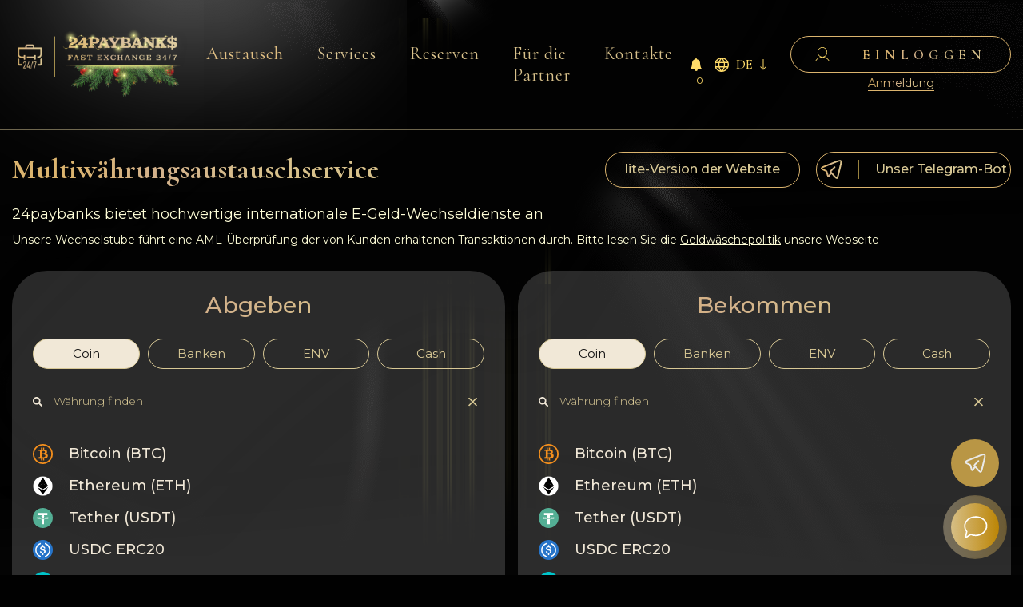

--- FILE ---
content_type: text/html; charset=UTF-8
request_url: https://24paybanks.me/de/monero-to-zelle-eur.html?legacy_source=p2hrj55ren
body_size: 21267
content:
<!DOCTYPE html>
<html lang="de">
<head>
  <meta http-equiv="X-UA-Compatible" content="IE=edge">

  <meta charset="utf-8">
  <title>Schneller Tausch von Monero gegen Zelle EUR</title>
  <meta name="viewport" content="width=device-width, initial-scale=1.0, shrink-to-fit=no" />
  <meta name="description" content="" />
  <meta name="keywords" content="" />
  <link rel="icon" href="/res/24paybanks/favicon/Favicon64.png" type="image/png" />
  <link rel="stylesheet" type="text/css" href="/res/24paybanks/css/main.css?v=12"/>
  <link rel="stylesheet" type="text/css" href="/res/24paybanks/css/media.css?v=12"/>
  <meta name="format-detection" content="telephone=no">


  <link rel="preconnect" href="https://fonts.googleapis.com">
  <link rel="preconnect" href="https://fonts.gstatic.com" crossorigin>
  <link href="https://fonts.googleapis.com/css2?family=Cormorant:ital,wght@0,300..700;1,300..700&family=Montserrat:ital,wght@0,100..900;1,100..900&display=swap" rel="stylesheet">
</head>


<body>

<nav class="mt-mobile">
  <div class="mt-munu-mb">
    <div class="burger_nav">
      <ul>
        <li>
          <a class="" href="/de/payment-for-services/">
            Services          </a>
        </li>
        <li>
          <a class="" href="/de/reserve/">
            Reserven          </a>
        </li>
        <li>
          <a class="" href="/de/partners/">
            Für die Partner          </a>
        </li>
        <li>
          <a class="" href="/de/reviews/">
            Feedback          </a>
        </li>
        <li>
          <a class="" href="/de/rules/">
            Regeln          </a>
        </li>
        <li>
          <a class="" href="/de/aml/">
            AML/CFT
          </a>
        </li>
        <li>
          <a class="" href="/de/privacy-policy/">
            Vertraulichkeit          </a>
        </li>
        <li>
          <a class="" href="/de/contacts/">
            Kontakte          </a>
        </li>
        <li>
          <a class="" href="/de/wiki/">
            Wiki
          </a>
        </li>
        <li>
          <a class="" href="/de/faq/">
            FAQ
          </a>
        </li>
        <li>
          <a class="" href="/de/about/">
            Ruf          </a>
        </li>
        <li>
          <a class="" href="/de/sttemap/">
            Standortkarte          </a>
        </li>
      </ul>
    </div>
    <div class="burger_wrap">

            <div class="burger_tg">
        <a href="/tg/?domain=tg24paybanks_bot">
          <img src="/res/24paybanks/images/burger_tg.svg" alt="">
        </a>
      </div>
      <div class="burger_best">
        <a href="https://www.bestchange.com/24paybank-exchanger.html">
          <img src="/res/24paybanks/images/burger_best.svg" alt="">
        </a>
      </div>
    </div>
  </div>
</nav>

<div class="burger">
  <i>
    <svg width="58" height="22" viewBox="0 0 58 22" fill="none" xmlns="http://www.w3.org/2000/svg">
      <rect width="58" height="2" fill="#FFDB69"/>
      <rect y="10" width="58" height="2" fill="#FFDB69"/>
      <rect y="20" width="58" height="2" fill="#FFDB69"/>
    </svg>
  </i>
  <i>
    <svg width="43" height="43" viewBox="0 0 43 43" fill="none" xmlns="http://www.w3.org/2000/svg">
      <rect x="1.41431" y="0.426392" width="58" height="2" transform="rotate(45 1.41431 0.426392)" fill="#FFDB69"/>
      <rect width="58" height="2" transform="matrix(0.707107 -0.707107 -0.707107 -0.707107 1.41431 42.4264)" fill="#FFDB69"/>
    </svg>
  </i>
</div>

<div class="background">
  <div class="body_restagle">
    <div class="body_zindex">
      <div class="body_top">
        <header class="header">
  <div class="container">
    <div class="header_wrap">

      <div class="header_logo">
        <a href="/de/">
          <img src="/res/24paybanks/images/Logo_NGx2.png" style="width: 300px" alt="">
        </a>
      </div>
      <div class="header_nav">
        <ul>
          <li>
            <a class="active" href="/de/">
              Austausch            </a>
          </li>
          <li>
            <a class="" href="/de/payment-for-services/">
              Services            </a>
          </li>
          <li>
            <a class="" href="/de/reserve/">
              Reserven            </a>
          </li>
          <li>
            <a class="" href="/de/partners/">
              Für die Partner            </a>
          </li>
          <li>
            <a class="" href="/de/contacts/">
              Kontakte            </a>
          </li>
        </ul>
      </div>
      <div class="header_right">
        <button class="user-notification-bell" onclick="users_notification_open()">
  <svg xmlns="http://www.w3.org/2000/svg" width="16" height="16" fill="currentColor" class="bi bi-bell-fill" viewBox="0 0 16 16">
    <path d="M8 16a2 2 0 0 0 2-2H6a2 2 0 0 0 2 2zm.995-14.901a1 1 0 1 0-1.99 0A5.002 5.002 0 0 0 3 6c0 1.098-.5 6-2 7h14c-1.5-1-2-5.902-2-7 0-2.42-1.72-4.44-4.005-4.901z"/>
  </svg>
  <span class="unotification-total" data-total="0">0</span>
</button>
        <div class="header_language">

          <div id="lang_selector" class="language-dropdown">
            <label class="lang-flag" title="Click to select the language">
              <span class="lang_icon">
                <img src="/res/24paybanks/images/lang_icon.svg" alt="">
              </span>
              <div id="lang_selected"><p>de</p></div>
              <span class="lang_arrow"><img src="/res/24paybanks/images/header_language.svg" alt=""></span>
            </label>
            <ul class="lang-list">
                            <a href="/lang/ru/L21vbmVyby10by16ZWxsZS1ldXIuaHRtbD9sZWdhY3lfc291cmNlPXAyaHJqNTVyZW4=/" class="lang ">ru</a>
                            <a href="/lang/en/L21vbmVyby10by16ZWxsZS1ldXIuaHRtbD9sZWdhY3lfc291cmNlPXAyaHJqNTVyZW4=/" class="lang ">en</a>
                            <a href="/lang/zh/L21vbmVyby10by16ZWxsZS1ldXIuaHRtbD9sZWdhY3lfc291cmNlPXAyaHJqNTVyZW4=/" class="lang ">zh</a>
                            <a href="/lang/ar/L21vbmVyby10by16ZWxsZS1ldXIuaHRtbD9sZWdhY3lfc291cmNlPXAyaHJqNTVyZW4=/" class="lang ">ar</a>
                            <a href="/lang/et/L21vbmVyby10by16ZWxsZS1ldXIuaHRtbD9sZWdhY3lfc291cmNlPXAyaHJqNTVyZW4=/" class="lang ">et</a>
                            <a href="/lang/es/L21vbmVyby10by16ZWxsZS1ldXIuaHRtbD9sZWdhY3lfc291cmNlPXAyaHJqNTVyZW4=/" class="lang ">es</a>
                            <a href="/lang/de/L21vbmVyby10by16ZWxsZS1ldXIuaHRtbD9sZWdhY3lfc291cmNlPXAyaHJqNTVyZW4=/" class="lang selected">de</a>
                            <a href="/lang/bg/L21vbmVyby10by16ZWxsZS1ldXIuaHRtbD9sZWdhY3lfc291cmNlPXAyaHJqNTVyZW4=/" class="lang ">bg</a>
                            <a href="/lang/tr/L21vbmVyby10by16ZWxsZS1ldXIuaHRtbD9sZWdhY3lfc291cmNlPXAyaHJqNTVyZW4=/" class="lang ">tr</a>
                            <a href="/lang/pt/L21vbmVyby10by16ZWxsZS1ldXIuaHRtbD9sZWdhY3lfc291cmNlPXAyaHJqNTVyZW4=/" class="lang ">pt</a>
                            <a href="/lang/ka/L21vbmVyby10by16ZWxsZS1ldXIuaHRtbD9sZWdhY3lfc291cmNlPXAyaHJqNTVyZW4=/" class="lang ">ka</a>
              </ul>
          </div>


        </div>
                <div class="header_sign">
          <button class="sign_in js-show-modal" data-modal="1">
            <svg width="18" height="18" viewBox="0 0 18 18" fill="none" xmlns="http://www.w3.org/2000/svg">
              <path d="M17.9518 17.4375C16.4643 14.7602 14.0801 12.9322 11.3177 12.2732C12.6303 11.7133 13.7155 10.6962 14.3878 9.39573C15.0601 8.09525 15.2779 6.59206 15.0038 5.14299C14.7297 3.69392 13.9809 2.38889 12.8852 1.45086C11.7895 0.512824 10.415 0 8.99642 0C7.57787 0 6.20333 0.512824 5.10764 1.45086C4.01195 2.38889 3.26311 3.69392 2.98905 5.14299C2.71498 6.59206 2.93271 8.09525 3.60503 9.39573C4.27734 10.6962 5.36253 11.7133 6.67519 12.2732C3.91636 12.9294 1.52849 14.7602 0.0410286 17.4375C-0.00202975 17.5232 -0.0116196 17.6229 0.0142624 17.7158C0.0401445 17.8087 0.0994966 17.8876 0.179921 17.936C0.260345 17.9844 0.355621 17.9986 0.445847 17.9756C0.536073 17.9525 0.614271 17.8941 0.664106 17.8125C2.42349 14.6431 5.54068 12.7504 8.99642 12.7504C12.4522 12.7504 15.5694 14.6431 17.3287 17.8125C17.3603 17.8695 17.4057 17.9168 17.4604 17.9497C17.5151 17.9826 17.5771 17.9999 17.6403 18C17.7036 18.0002 17.7658 17.9827 17.8204 17.9494C17.9029 17.8996 17.9631 17.8177 17.9878 17.7218C18.0124 17.6258 17.9995 17.5236 17.9518 17.4375ZM3.59401 6.37583C3.59401 5.26339 3.91086 4.17593 4.50448 3.25097C5.09811 2.32601 5.94185 1.60509 6.92901 1.17938C7.91617 0.753665 9.00241 0.642279 10.0504 0.859305C11.0983 1.07633 12.061 1.61202 12.8165 2.39864C13.572 3.18525 14.0866 4.18746 14.295 5.27852C14.5035 6.36959 14.3965 7.50051 13.9876 8.52827C13.5787 9.55603 12.8863 10.4345 11.9978 11.0525C11.1094 11.6706 10.0649 12.0004 8.99642 12.0004C7.56413 11.9987 6.19097 11.4055 5.17818 10.3511C4.1654 9.29666 3.59568 7.86703 3.59401 6.37583Z" fill="#FFDB69"/>
            </svg>
            <span class="sign_in_restagle"></span>
            <span class="sign_in_title">
                    Einloggen                  </span>
          </button>
          <button class="sign_up js-show-modal" data-modal="2">
            Anmeldung          </button>
        </div>
        </div>
    </div>
  </div>
</header>


        <section class="one">
  <div class="container">
    <div class="top">
      <div class="top_title">
        <div class="h1">Multiwährungsaustauschservice</div>
      </div>
      <div class="top_right">
  <div class="top_button">
    <a href="/de/lite/">
      lite-Version der Website    </a>
  </div>
    <div class="top_button">
    <a href="/tg/?domain=tg24paybanks_bot" target="_blank">
      <svg width="27" height="24" viewBox="0 0 27 24" fill="none" xmlns="http://www.w3.org/2000/svg">
        <path d="M13.2035 16.1656L17.166 20.6707C18.6326 22.3391 19.3672 23.1738 20.136 22.9697C20.9035 22.7668 21.1675 21.6693 21.6943 19.473L24.6154 7.28988C25.4282 3.90678 25.8339 2.21645 24.9319 1.38168C24.0299 0.546903 22.4667 1.16779 19.3403 2.40834L4.83745 8.16866C2.33679 9.16232 1.08646 9.65854 1.00702 10.5117C0.997661 10.5986 0.997661 10.6863 1.00702 10.7732C1.08402 11.6275 2.3319 12.1274 4.83012 13.1284C5.96067 13.5819 6.52656 13.8092 6.93233 14.2431C6.97796 14.292 7.02196 14.3425 7.06433 14.3946C7.43833 14.8591 7.59722 15.4702 7.91622 16.6875L8.51388 18.9694C8.8231 20.155 8.97833 20.749 9.38533 20.8296C9.79232 20.9103 10.1455 20.419 10.8532 19.4351L13.2035 16.1656ZM13.2035 16.1656L12.8161 15.7623C12.3736 15.3003 12.1524 15.0705 12.1524 14.7845C12.1524 14.4985 12.3724 14.2675 12.8161 13.8068L17.1831 9.25521" stroke="url(#paint0_linear_372_426)" stroke-width="2" stroke-linecap="round" stroke-linejoin="round"></path>
        <defs>
          <linearGradient id="paint0_linear_372_426" x1="5.03892" y1="12.193" x2="18.438" y2="12.2378" gradientUnits="userSpaceOnUse">
            <stop stop-color="#DBB46E"></stop>
            <stop offset="0.418269" stop-color="#D3B18B"></stop>
            <stop offset="1" stop-color="#D8C18B"></stop>
          </linearGradient>
        </defs>
      </svg>
      <span></span>
      Unser Telegram-Bot    </a>
  </div>
  </div>    </div>
    <div class="one_text">
      <p>
        <span>24paybanks bietet hochwertige internationale E-Geld-Wechseldienste an</span>
      </p>
      <p>
        Unsere Wechselstube führt eine AML-Überprüfung der von Kunden erhaltenen Transaktionen durch. Bitte lesen Sie die <a href="/de/aml/">Geldwäschepolitik</a> unsere Webseite      </p>
    </div>
    <div class="one_wrap">
      <div class="one_block">
        <div class="one_border one_border_transperent">
          <h3>Abgeben</h3>
          <div class="one_wrapper">
            <div class="one_tabs">
              <ul class="one_list">
                <li class="active" data-group="crypto">Coin</li>
                <li data-group="bank">Banken</li>
                <li data-group="ps">ENV</li>
                <li data-group="cash">Cash</li>
              </ul>
            </div>
            <div class="one_tabs_content">
              <div class="one_mobile_wrapper">
                <div class="one_mobile_drop">
                  <p class="one_mobile_drop_title">
                    <img src="/res/exchangebox/uploads/svg/monero.svg" data-img="1" alt="">
                    <span data-name="1">Monero</span>
                  </p>
                  <span class="one_mobile_drop_arrow">
                          <img src="/res/24paybanks/images/one_info_dropdown.svg" alt="">
                        </span>
                </div>
                <div class="one_mobile_list">
                  <div class="one_search">
                    <input class="one_search_input" type="text" placeholder="Währung finden">
                    <button type="button">
                      <img src="/res/24paybanks/images/one_search.svg" alt="">
                    </button>
                  </div>
                  <div class="one_tabs_list">
                    <ul class="list_style" data-direct="0">
                        
    <li
            data-search="Bitcoin (BTC) BTC bitcoin btc_ln btc_bep20 payeer_btc btc_avaxc ton_btc"
            data-alias="bitcoin"
            data-id="12"
            data-group="crypto"
            data-valute="BTC"
            data-payin="1"
            data-payout="1"
            class="calculator__currency"
            data-group_psids="12 324 320 211 536 357">
      <p>
        <img src="/res/exchangebox/uploads/svg/bitcoin.svg" alt="Bitcoin (BTC)">
        Bitcoin (BTC)      </p>
    </li>

  
    <li
            data-search="Ethereum (ETH) ETH ethereum эфир eth_bep20 pse eth_arbitrum eth_optimism eth_base"
            data-alias="ethereum"
            data-id="42"
            data-group="crypto"
            data-valute="ETH"
            data-payin="1"
            data-payout="1"
            class="calculator__currency"
            data-group_psids="42 321 437 458 518 693">
      <p>
        <img src="/res/exchangebox/uploads/ps/ps-eth-dark.png" alt="Ethereum (ETH)">
        Ethereum (ETH)      </p>
    </li>

  
    <li
            data-search="Tether (USDT) USDT tether tether tether_erc20 tether tether_trc20 tether usdt_bep20 tether usdt_cronos tether usdt_polygon tether usdt_sol tether usdt_avaxc tether usdt_arbitrum tether usdt_optimism tether usdt_ton tether usdte_avax"
            data-alias="tether_trc20"
            data-id="169"
            data-group="crypto"
            data-valute="USDT"
            data-payin="1"
            data-payout="1"
            class="calculator__currency"
            data-group_psids="73 171 169 319 421 426 434 442 455 522 358 711">
      <p>
        <img src="/res/exchangebox/uploads/svg/tether.svg" alt="Tether (USDT)">
        Tether (USDT)      </p>
    </li>

  
    <li
            data-search="USDC ERC20 USDC usdc"
            data-alias="usdc"
            data-id="117"
            data-group="crypto"
            data-valute="USDC"
            data-payin="1"
            data-payout="1"
            class="calculator__currency"
            data-group_psids="117">
      <p>
        <img src="/res/exchangebox/uploads/ps/ps-usdc.png" alt="USDC ERC20">
        USDC ERC20      </p>
    </li>

  
    <li
            data-search="Utopia USD (UUSD) UUSD uusd"
            data-alias="uusd"
            data-id="425"
            data-group="crypto"
            data-valute="UUSD"
            data-payin="1"
            data-payout="1"
            class="calculator__currency"
            data-group_psids="425">
      <p>
        <img src="/res/exchangebox/uploads/ps/ps-uusd.png" alt="Utopia USD (UUSD)">
        Utopia USD (UUSD)      </p>
    </li>

  
    <li
            data-search="UUSD uVoucher UUSD uusd_uvoucher"
            data-alias="uusd_uvoucher"
            data-id="568"
            data-group="crypto"
            data-valute="UUSD"
            data-payin="1"
            data-payout="1"
            class="calculator__currency"
            data-group_psids="568">
      <p>
        <img src="/res/exchangebox/uploads/ps/ps-uusd.png" alt="UUSD uVoucher">
        UUSD uVoucher      </p>
    </li>

  
    <li
            data-search="Crypton (CRP) CRP crp"
            data-alias="crp"
            data-id="548"
            data-group="crypto"
            data-valute="CRP"
            data-payin="1"
            data-payout="1"
            class="calculator__currency"
            data-group_psids="548">
      <p>
        <img src="/res/exchangebox/uploads/ps/ps-crp.png" alt="Crypton (CRP)">
        Crypton (CRP)      </p>
    </li>

  
    <li
            data-search="CRP uVoucher CRP crp_uvoucher"
            data-alias="crp_uvoucher"
            data-id="549"
            data-group="crypto"
            data-valute="CRP"
            data-payin="1"
            data-payout="1"
            class="calculator__currency"
            data-group_psids="549">
      <p>
        <img src="/res/exchangebox/uploads/ps/ps-crp.png" alt="CRP uVoucher">
        CRP uVoucher      </p>
    </li>

  
    <li
            data-search="PayPal USD (PYUSD) PYUSD paypal_pyusd_sol paypal_pyusd"
            data-alias="paypal_pyusd_sol"
            data-id="702"
            data-group="crypto"
            data-valute="PYUSD"
            data-payin="1"
            data-payout="1"
            class="calculator__currency"
            data-group_psids="702 703">
      <p>
        <img src="/res/exchangebox/uploads/ps/ps-pyusd.png" alt="PayPal USD (PYUSD)">
        PayPal USD (PYUSD)      </p>
    </li>

  
    <li
            data-search="Tether Gold XAUT tether_gold"
            data-alias="tether_gold"
            data-id="542"
            data-group="crypto"
            data-valute="XAUT"
            data-payin="1"
            data-payout="1"
            class="calculator__currency"
            data-group_psids="542">
      <p>
        <img src="/res/exchangebox/uploads/ps/ps-xaut.png" alt="Tether Gold">
        Tether Gold      </p>
    </li>

  
    <li
            data-search="TrueUSD (TUSD) TUSD tusd tusd_trc20 tusd_polygon tusd_avaxc tusd_cronos tusd_arbitrum tusd_ftm tusd_bep20"
            data-alias="tusd"
            data-id="116"
            data-group="crypto"
            data-valute="TUSD"
            data-payin="0"
            data-payout="1"
            class="calculator__currency"
            data-group_psids="116 499 556 557 558 559 560 366">
      <p>
        <img src="/res/exchangebox/uploads/ps/ps-tusd.png" alt="TrueUSD (TUSD)">
        TrueUSD (TUSD)      </p>
    </li>

  
    <li
            data-search="Dai (DAI) DAI dai dai_bep20 dai_arbitrum dai_polygon dai_heco dai_optimism dai_base dai_avaxc"
            data-alias="dai"
            data-id="259"
            data-group="crypto"
            data-valute="DAI"
            data-payin="1"
            data-payout="1"
            class="calculator__currency"
            data-group_psids="259 342 457 478 482 524 692 554">
      <p>
        <img src="/res/exchangebox/uploads/ps/ps-dai.png" alt="Dai (DAI)">
        Dai (DAI)      </p>
    </li>

  
    <li
            data-search="Paxos Standard Token USDP pax pax_bep20"
            data-alias="pax"
            data-id="168"
            data-group="crypto"
            data-valute="USDP"
            data-payin="1"
            data-payout="1"
            class="calculator__currency"
            data-group_psids="168 340">
      <p>
        <img src="/res/exchangebox/uploads/ps/ps-pax.png" alt="Paxos Standard Token">
        Paxos Standard Token      </p>
    </li>

  
    <li
            data-search="Monero XMR Monero"
            data-alias="Monero"
            data-id="72"
            data-group="crypto"
            data-valute="XMR"
            data-payin="1"
            data-payout="1"
            class="calculator__currency"
            data-group_psids="72">
      <p>
        <img src="/res/exchangebox/uploads/svg/monero.svg" alt="Monero">
        Monero      </p>
    </li>

  
    <li
            data-search="Tron TRX tron"
            data-alias="tron"
            data-id="84"
            data-group="crypto"
            data-valute="TRX"
            data-payin="1"
            data-payout="1"
            class="calculator__currency"
            data-group_psids="84">
      <p>
        <img src="/res/exchangebox/uploads/svg/tron.svg" alt="Tron">
        Tron      </p>
    </li>

  
    <li
            data-search="Litecoin LTC litecoin лайткойн"
            data-alias="litecoin"
            data-id="13"
            data-group="crypto"
            data-valute="LTC"
            data-payin="1"
            data-payout="1"
            class="calculator__currency"
            data-group_psids="13">
      <p>
        <img src="/res/exchangebox/uploads/svg/litecoin.svg" alt="Litecoin">
        Litecoin      </p>
    </li>

  
    <li
            data-search="Toncoin TONCOIN toncoin toncoin_bep20 ton_ton"
            data-alias="toncoin"
            data-id="417"
            data-group="crypto"
            data-valute="TONCOIN"
            data-payin="1"
            data-payout="1"
            class="calculator__currency"
            data-group_psids="417 473 617">
      <p>
        <img src="/res/exchangebox/uploads/ps/ps-toncoin2.png" alt="Toncoin">
        Toncoin      </p>
    </li>

  
    <li
            data-search="Notcoin (NOT) NOT notcoin"
            data-alias="notcoin"
            data-id="224"
            data-group="crypto"
            data-valute="NOT"
            data-payin="1"
            data-payout="1"
            class="calculator__currency"
            data-group_psids="224">
      <p>
        <img src="/res/exchangebox/uploads/ps/ps-notcoin.png" alt="Notcoin (NOT)">
        Notcoin (NOT)      </p>
    </li>

  
    <li
            data-search="BNB BEP20 BNB bnb binance BNB Beacon Chain"
            data-alias="bnb"
            data-id="90"
            data-group="crypto"
            data-valute="BNB"
            data-payin="1"
            data-payout="1"
            class="calculator__currency"
            data-group_psids="90">
      <p>
        <img src="/res/exchangebox/uploads/svg/bnb.svg" alt="BNB BEP20">
        BNB BEP20      </p>
    </li>

  
    <li
            data-search="ZCash ZEC zcash зэк"
            data-alias="zcash"
            data-id="55"
            data-group="crypto"
            data-valute="ZEC"
            data-payin="1"
            data-payout="1"
            class="calculator__currency"
            data-group_psids="55">
      <p>
        <img src="/res/exchangebox/uploads/svg/zcash.svg" alt="ZCash">
        ZCash      </p>
    </li>

  
    <li
            data-search="Stellar XLM stellar"
            data-alias="stellar"
            data-id="80"
            data-group="crypto"
            data-valute="XLM"
            data-payin="1"
            data-payout="1"
            class="calculator__currency"
            data-group_psids="80">
      <p>
        <img src="/res/exchangebox/uploads/svg/stellar.svg" alt="Stellar">
        Stellar      </p>
    </li>

  
    <li
            data-search="Ripple XRP ripple"
            data-alias="ripple"
            data-id="70"
            data-group="crypto"
            data-valute="XRP"
            data-payin="1"
            data-payout="1"
            class="calculator__currency"
            data-group_psids="70">
      <p>
        <img src="/res/exchangebox/uploads/svg/ripple.svg" alt="Ripple">
        Ripple      </p>
    </li>

  
    <li
            data-search="Dogecoin DOGE doge"
            data-alias="doge"
            data-id="273"
            data-group="crypto"
            data-valute="DOGE"
            data-payin="1"
            data-payout="1"
            class="calculator__currency"
            data-group_psids="273">
      <p>
        <img src="/res/exchangebox/uploads/svg/dogecoin.svg" alt="Dogecoin">
        Dogecoin      </p>
    </li>

  
    <li
            data-search="Dash DASH dash"
            data-alias="dash"
            data-id="272"
            data-group="crypto"
            data-valute="DASH"
            data-payin="1"
            data-payout="1"
            class="calculator__currency"
            data-group_psids="272">
      <p>
        <img src="/res/exchangebox/uploads/ps88/ps-dash2.png" alt="Dash">
        Dash      </p>
    </li>

  
    <li
            data-search="Solana SOL sol"
            data-alias="sol"
            data-id="367"
            data-group="crypto"
            data-valute="SOL"
            data-payin="1"
            data-payout="1"
            class="calculator__currency"
            data-group_psids="367">
      <p>
        <img src="/res/exchangebox/uploads/ps/ps-solana.png?v=2" alt="Solana">
        Solana      </p>
    </li>

  
    <li
            data-search="Polygon (POL) POL pol pol_erc20 pol_bep20"
            data-alias="pol"
            data-id="380"
            data-group="crypto"
            data-valute="POL"
            data-payin="1"
            data-payout="1"
            class="calculator__currency"
            data-group_psids="380 450 451">
      <p>
        <img src="/res/exchangebox/uploads/ps/ps-pol.png" alt="Polygon (POL)">
        Polygon (POL)      </p>
    </li>

  
    <li
            data-search="Ethereum classic (ETC) ETC ethereum_classic etc_bep20"
            data-alias="ethereum_classic"
            data-id="75"
            data-group="crypto"
            data-valute="ETC"
            data-payin="1"
            data-payout="1"
            class="calculator__currency"
            data-group_psids="75 343">
      <p>
        <img src="/res/exchangebox/uploads/svg/ethereum_classic.svg" alt="Ethereum classic (ETC)">
        Ethereum classic (ETC)      </p>
    </li>

  
    <li
            data-search="Cardano (ADA) ADA cardano ada_bep20"
            data-alias="cardano"
            data-id="82"
            data-group="crypto"
            data-valute="ADA"
            data-payin="1"
            data-payout="1"
            class="calculator__currency"
            data-group_psids="82 335">
      <p>
        <img src="/res/exchangebox/uploads/svg/cardano.svg" alt="Cardano (ADA)">
        Cardano (ADA)      </p>
    </li>

  
    <li
            data-search="Bitcoin Cash BCH bitcoin_cash"
            data-alias="bitcoin_cash"
            data-id="62"
            data-group="crypto"
            data-valute="BCH"
            data-payin="1"
            data-payout="1"
            class="calculator__currency"
            data-group_psids="62">
      <p>
        <img src="/res/exchangebox/uploads/ps/ps-bitcoin_abc.png" alt="Bitcoin Cash">
        Bitcoin Cash      </p>
    </li>

  
    <li
            data-search="Bitcoin SV (BSV) BSV bitcoin_sv"
            data-alias="bitcoin_sv"
            data-id="119"
            data-group="crypto"
            data-valute="BSV"
            data-payin="1"
            data-payout="1"
            class="calculator__currency"
            data-group_psids="119">
      <p>
        <img src="/res/exchangebox/uploads/ps/ps-bitcoin_abc.png" alt="Bitcoin SV (BSV)">
        Bitcoin SV (BSV)      </p>
    </li>

  
    <li
            data-search="Arbitrum ARB arbitrum"
            data-alias="arbitrum"
            data-id="544"
            data-group="crypto"
            data-valute="ARB"
            data-payin="1"
            data-payout="1"
            class="calculator__currency"
            data-group_psids="544">
      <p>
        <img src="/res/exchangebox/uploads/ps/ps-arbitrum.png" alt="Arbitrum">
        Arbitrum      </p>
    </li>

  
    <li
            data-search="Cosmos (ATOM) ATOM atom"
            data-alias="atom"
            data-id="223"
            data-group="crypto"
            data-valute="ATOM"
            data-payin="1"
            data-payout="1"
            class="calculator__currency"
            data-group_psids="223">
      <p>
        <img src="/res/exchangebox/uploads/ps/ps-atom.png" alt="Cosmos (ATOM)">
        Cosmos (ATOM)      </p>
    </li>

  
    <li
            data-search="Tezos XTZ tezos"
            data-alias="tezos"
            data-id="201"
            data-group="crypto"
            data-valute="XTZ"
            data-payin="1"
            data-payout="1"
            class="calculator__currency"
            data-group_psids="201">
      <p>
        <img src="/res/exchangebox/uploads/ps/ps-tezos.png" alt="Tezos">
        Tezos      </p>
    </li>

  
    <li
            data-search="Algorand ALGO algorand"
            data-alias="algorand"
            data-id="276"
            data-group="crypto"
            data-valute="ALGO"
            data-payin="1"
            data-payout="1"
            class="calculator__currency"
            data-group_psids="276">
      <p>
        <img src="/res/exchangebox/uploads/ps/ps-algorand.png" alt="Algorand">
        Algorand      </p>
    </li>

  
    <li
            data-search="Avalanche (AVAX) AVAX avaxc avax avax_bep20"
            data-alias="avax"
            data-id="400"
            data-group="crypto"
            data-valute="AVAX"
            data-payin="1"
            data-payout="1"
            class="calculator__currency"
            data-group_psids="404 400 406">
      <p>
        <img src="/res/exchangebox/uploads/ps/ps-avax.png" alt="Avalanche (AVAX)">
        Avalanche (AVAX)      </p>
    </li>

  
    <li
            data-search="Uniswap (UNI) UNI uni uni_bep20 uni_polygon uni_sol"
            data-alias="uni"
            data-id="293"
            data-group="crypto"
            data-valute="UNI"
            data-payin="1"
            data-payout="1"
            class="calculator__currency"
            data-group_psids="293 338 431 438">
      <p>
        <img src="/res/exchangebox/uploads/ps/ps-uni.png" alt="Uniswap (UNI)">
        Uniswap (UNI)      </p>
    </li>

  
    <li
            data-search="Jupiter (JUP) JUP jupiter"
            data-alias="jupiter"
            data-id="231"
            data-group="crypto"
            data-valute="JUP"
            data-payin="1"
            data-payout="1"
            class="calculator__currency"
            data-group_psids="231">
      <p>
        <img src="/res/exchangebox/uploads/ps/ps-jup.png" alt="Jupiter (JUP)">
        Jupiter (JUP)      </p>
    </li>

  
    <li
            data-search="Starknet (STRK) STRK starknet"
            data-alias="starknet"
            data-id="230"
            data-group="crypto"
            data-valute="STRK"
            data-payin="0"
            data-payout="1"
            class="calculator__currency"
            data-group_psids="230">
      <p>
        <img src="/res/exchangebox/uploads/ps/ps-strk.png" alt="Starknet (STRK)">
        Starknet (STRK)      </p>
    </li>

    
    <li
            data-search="Visa/MasterCard RUB RUR visamc_rur"
            data-alias="visamc_rur"
            data-id="26"
            data-group="bank"
            data-valute="RUR"
            data-payin="1"
            data-payout="1"
            class="calculator__currency"
            data-group_psids="26">
      <p>
        <img src="/res/exchangebox/uploads/ps/ps-visamc.png" alt="Visa/MasterCard RUB">
        Visa/MasterCard RUB      </p>
    </li>

  
    <li
            data-search="MIR RUR mir"
            data-alias="mir"
            data-id="108"
            data-group="bank"
            data-valute="RUR"
            data-payin="1"
            data-payout="1"
            class="calculator__currency"
            data-group_psids="108">
      <p>
        <img src="/res/exchangebox/uploads/svg/mir.svg" alt="MIR">
        MIR      </p>
    </li>

  
    <li
            data-search="SBP RUR sbp_qr_rub sbp_rub"
            data-alias="sbp_rub"
            data-id="384"
            data-group="bank"
            data-valute="RUR"
            data-payin="1"
            data-payout="1"
            class="calculator__currency"
            data-group_psids="727 384">
      <p>
        <img src="/res/exchangebox/uploads/ps/ps-sbp2.png" alt="SBP">
        SBP      </p>
    </li>

  
    <li
            data-search="Sberbank RUR green_bank"
            data-alias="green_bank"
            data-id="8"
            data-group="bank"
            data-valute="RUR"
            data-payin="1"
            data-payout="1"
            class="calculator__currency"
            data-group_psids="8">
      <p>
        <img src="/res/exchangebox/uploads/ps/ps-greenbank.png" alt="Sberbank">
        Sberbank      </p>
    </li>

  
    <li
            data-search="Sberbank QR RUR sberbank_qr"
            data-alias="sberbank_qr"
            data-id="315"
            data-group="bank"
            data-valute="RUR"
            data-payin="1"
            data-payout="0"
            class="calculator__currency"
            data-group_psids="315">
      <p>
        <img src="/res/exchangebox/uploads/svg/sberbank.svg" alt="Sberbank QR">
        Sberbank QR      </p>
    </li>

  
    <li
            data-search="T-Bank RUR tcsbank"
            data-alias="tcsbank"
            data-id="18"
            data-group="bank"
            data-valute="RUR"
            data-payin="1"
            data-payout="1"
            class="calculator__currency"
            data-group_psids="18">
      <p>
        <img src="/res/exchangebox/uploads/ps/ps-tbank.png" alt="T-Bank">
        T-Bank      </p>
    </li>

  
    <li
            data-search="OZON Bank RUR ozon"
            data-alias="ozon"
            data-id="377"
            data-group="bank"
            data-valute="RUR"
            data-payin="1"
            data-payout="1"
            class="calculator__currency"
            data-group_psids="377">
      <p>
        <img src="/res/exchangebox/uploads/ps/ps-ozon-bank.png" alt="OZON Bank">
        OZON Bank      </p>
    </li>

  
    <li
            data-search="Wildberries RUR wildberries"
            data-alias="wildberries"
            data-id="104"
            data-group="bank"
            data-valute="RUR"
            data-payin="0"
            data-payout="1"
            class="calculator__currency"
            data-group_psids="104">
      <p>
        <img src="/res/exchangebox/uploads/ps/ps-wildberries.png" alt="Wildberries">
        Wildberries      </p>
    </li>

  
    <li
            data-search="VТБанк RUR vtb24"
            data-alias="vtb24"
            data-id="3"
            data-group="bank"
            data-valute="RUR"
            data-payin="1"
            data-payout="1"
            class="calculator__currency"
            data-group_psids="3">
      <p>
        <img src="/res/exchangebox/uploads/svg/vtb_v3.svg" alt="VТБанк">
        VТБанк      </p>
    </li>

  
    <li
            data-search="Alfa-Bank RUR alphabank"
            data-alias="alphabank"
            data-id="7"
            data-group="bank"
            data-valute="RUR"
            data-payin="1"
            data-payout="1"
            class="calculator__currency"
            data-group_psids="7">
      <p>
        <img src="/res/exchangebox/uploads/svg/alphabank.svg" alt="Alfa-Bank">
        Alfa-Bank      </p>
    </li>

  
    <li
            data-search="Russischer Standart RUR ruskiystandart"
            data-alias="ruskiystandart"
            data-id="2"
            data-group="bank"
            data-valute="RUR"
            data-payin="1"
            data-payout="1"
            class="calculator__currency"
            data-group_psids="2">
      <p>
        <img src="/res/exchangebox/uploads/ps/ps-russtandart.png" alt="Russischer Standart">
        Russischer Standart      </p>
    </li>

  
    <li
            data-search="Hauskreditbank RUR homecreditbank"
            data-alias="homecreditbank"
            data-id="34"
            data-group="bank"
            data-valute="RUR"
            data-payin="1"
            data-payout="1"
            class="calculator__currency"
            data-group_psids="34">
      <p>
        <img src="/res/exchangebox/uploads/svg/homecreditbank.svg" alt="Hauskreditbank">
        Hauskreditbank      </p>
    </li>

  
    <li
            data-search="Raiffeisenbank RUR raiffeisen"
            data-alias="raiffeisen"
            data-id="58"
            data-group="bank"
            data-valute="RUR"
            data-payin="1"
            data-payout="1"
            class="calculator__currency"
            data-group_psids="58">
      <p>
        <img src="/res/exchangebox/uploads/svg/raiffeisen.svg" alt="Raiffeisenbank">
        Raiffeisenbank      </p>
    </li>

  
    <li
            data-search="Gazprombank RUR gazprombank"
            data-alias="gazprombank"
            data-id="17"
            data-group="bank"
            data-valute="RUR"
            data-payin="1"
            data-payout="1"
            class="calculator__currency"
            data-group_psids="17">
      <p>
        <img src="/res/exchangebox/uploads/ps/ps-gazprombank.png" alt="Gazprombank">
        Gazprombank      </p>
    </li>

  
    <li
            data-search="Promsvyazbank RUR promsvyazbank"
            data-alias="promsvyazbank"
            data-id="24"
            data-group="bank"
            data-valute="RUR"
            data-payin="1"
            data-payout="1"
            class="calculator__currency"
            data-group_psids="24">
      <p>
        <img src="/res/exchangebox/uploads/ps/ps-psb.webp" alt="Promsvyazbank">
        Promsvyazbank      </p>
    </li>

  
    <li
            data-search="Rosselchosbank RUR rshb"
            data-alias="rshb"
            data-id="36"
            data-group="bank"
            data-valute="RUR"
            data-payin="1"
            data-payout="1"
            class="calculator__currency"
            data-group_psids="36">
      <p>
        <img src="/res/exchangebox/uploads/ps/ps-rsnb.png" alt="Rosselchosbank">
        Rosselchosbank      </p>
    </li>

  
    <li
            data-search="Eröffnung Bank RUR openbank"
            data-alias="openbank"
            data-id="25"
            data-group="bank"
            data-valute="RUR"
            data-payin="1"
            data-payout="1"
            class="calculator__currency"
            data-group_psids="25">
      <p>
        <img src="/res/exchangebox/uploads/svg/openbank.svg" alt="Eröffnung Bank">
        Eröffnung Bank      </p>
    </li>

  
    <li
            data-search="RNKB RUR rnkb"
            data-alias="rnkb"
            data-id="415"
            data-group="bank"
            data-valute="RUR"
            data-payin="1"
            data-payout="1"
            class="calculator__currency"
            data-group_psids="415">
      <p>
        <img src="/res/exchangebox/uploads/ps/ps-rnkb.png" alt="RNKB">
        RNKB      </p>
    </li>

  
    <li
            data-search="MTS Bank RUR mtsbank"
            data-alias="mtsbank"
            data-id="31"
            data-group="bank"
            data-valute="RUR"
            data-payin="1"
            data-payout="1"
            class="calculator__currency"
            data-group_psids="31">
      <p>
        <img src="/res/exchangebox/uploads/ps/ps-mtsbank.png" alt="MTS Bank">
        MTS Bank      </p>
    </li>

  
    <li
            data-search="Avangard Bank RUR avangard_bank"
            data-alias="avangard_bank"
            data-id="11"
            data-group="bank"
            data-valute="RUR"
            data-payin="1"
            data-payout="1"
            class="calculator__currency"
            data-group_psids="11">
      <p>
        <img src="/res/exchangebox/uploads/svg/avangard_bank.svg" alt="Avangard Bank">
        Avangard Bank      </p>
    </li>

  
    <li
            data-search="Postbank RUR pochtabank"
            data-alias="pochtabank"
            data-id="40"
            data-group="bank"
            data-valute="RUR"
            data-payin="1"
            data-payout="1"
            class="calculator__currency"
            data-group_psids="40">
      <p>
        <img src="/res/exchangebox/uploads/ps/ps-pochtabank.png" alt="Postbank">
        Postbank      </p>
    </li>

  
    <li
            data-search="Sepa EUR EUR sepa_eur"
            data-alias="sepa_eur"
            data-id="220"
            data-group="bank"
            data-valute="EUR"
            data-payin="0"
            data-payout="1"
            class="calculator__currency"
            data-group_psids="220">
      <p>
        <img src="/res/exchangebox/uploads/ps/ps-bank.png" alt="Sepa EUR">
        Sepa EUR      </p>
    </li>

  
    <li
            data-search="Wise USD USD wise_usd"
            data-alias="wise_usd"
            data-id="534"
            data-group="bank"
            data-valute="USD"
            data-payin="0"
            data-payout="1"
            class="calculator__currency"
            data-group_psids="534">
      <p>
        <img src="/res/exchangebox/uploads/ps/ps-wise.png" alt="Wise USD">
        Wise USD      </p>
    </li>

  
    <li
            data-search="Wise EUR EUR wise_eur"
            data-alias="wise_eur"
            data-id="535"
            data-group="bank"
            data-valute="EUR"
            data-payin="0"
            data-payout="1"
            class="calculator__currency"
            data-group_psids="535">
      <p>
        <img src="/res/exchangebox/uploads/ps/ps-wise.png" alt="Wise EUR">
        Wise EUR      </p>
    </li>

  
    <li
            data-search="Visa/MasterCard USD USD visamc_usd"
            data-alias="visamc_usd"
            data-id="27"
            data-group="bank"
            data-valute="USD"
            data-payin="0"
            data-payout="1"
            class="calculator__currency"
            data-group_psids="27">
      <p>
        <img src="/res/exchangebox/uploads/ps/ps-visamc.png" alt="Visa/MasterCard USD">
        Visa/MasterCard USD      </p>
    </li>

  
    <li
            data-search="Revolut USD USD revolut_usd"
            data-alias="revolut_usd"
            data-id="579"
            data-group="bank"
            data-valute="USD"
            data-payin="0"
            data-payout="1"
            class="calculator__currency"
            data-group_psids="579">
      <p>
        <img src="/res/exchangebox/uploads/ps/ps-revolut.png" alt="Revolut USD">
        Revolut USD      </p>
    </li>

  
    <li
            data-search="Visa/MasterCard EUR EUR visamc_eur"
            data-alias="visamc_eur"
            data-id="125"
            data-group="bank"
            data-valute="EUR"
            data-payin="0"
            data-payout="1"
            class="calculator__currency"
            data-group_psids="125">
      <p>
        <img src="/res/exchangebox/uploads/ps/ps-visamc.png" alt="Visa/MasterCard EUR">
        Visa/MasterCard EUR      </p>
    </li>

  
    <li
            data-search="Revolut EUR EUR revolut_eur"
            data-alias="revolut_eur"
            data-id="580"
            data-group="bank"
            data-valute="EUR"
            data-payin="0"
            data-payout="1"
            class="calculator__currency"
            data-group_psids="580">
      <p>
        <img src="/res/exchangebox/uploads/ps/ps-revolut.png" alt="Revolut EUR">
        Revolut EUR      </p>
    </li>

  
    <li
            data-search="Visa/MasterCard GBP GBP visamc_gbp"
            data-alias="visamc_gbp"
            data-id="263"
            data-group="bank"
            data-valute="GBP"
            data-payin="0"
            data-payout="1"
            class="calculator__currency"
            data-group_psids="263">
      <p>
        <img src="/res/exchangebox/uploads/svg/visamc.svg" alt="Visa/MasterCard GBP">
        Visa/MasterCard GBP      </p>
    </li>

  
    <li
            data-search="Revolut GBP GBP revolut_gbp"
            data-alias="revolut_gbp"
            data-id="586"
            data-group="bank"
            data-valute="GBP"
            data-payin="0"
            data-payout="1"
            class="calculator__currency"
            data-group_psids="586">
      <p>
        <img src="/res/exchangebox/uploads/ps/ps-revolut.png" alt="Revolut GBP">
        Revolut GBP      </p>
    </li>

  
    <li
            data-search="Visa/MasterCard/MIR BYN BYN visamc_byn"
            data-alias="visamc_byn"
            data-id="88"
            data-group="bank"
            data-valute="BYN"
            data-payin="0"
            data-payout="1"
            class="calculator__currency"
            data-group_psids="88">
      <p>
        <img src="/res/exchangebox/uploads/ps/ps-visamc.png" alt="Visa/MasterCard/MIR BYN">
        Visa/MasterCard/MIR BYN      </p>
    </li>

  
    <li
            data-search="ERYP Berechnung von BYN BYN erip"
            data-alias="erip"
            data-id="690"
            data-group="bank"
            data-valute="BYN"
            data-payin="0"
            data-payout="1"
            class="calculator__currency"
            data-group_psids="690">
      <p>
        <img src="/res/exchangebox/uploads/ps/ps-erip.png" alt="ERYP Berechnung von BYN">
        ERYP Berechnung von BYN      </p>
    </li>

  
    <li
            data-search="Visa/MasterCard PLN PLN visamc_pln"
            data-alias="visamc_pln"
            data-id="309"
            data-group="bank"
            data-valute="PLN"
            data-payin="0"
            data-payout="1"
            class="calculator__currency"
            data-group_psids="309">
      <p>
        <img src="/res/exchangebox/uploads/ps/ps-visamc.png" alt="Visa/MasterCard PLN">
        Visa/MasterCard PLN      </p>
    </li>

  
    <li
            data-search="BLIK PLN PLN blik_pln"
            data-alias="blik_pln"
            data-id="630"
            data-group="bank"
            data-valute="PLN"
            data-payin="0"
            data-payout="1"
            class="calculator__currency"
            data-group_psids="630">
      <p>
        <img src="/res/exchangebox/uploads/ps/ps-visamc.png" alt="BLIK PLN">
        BLIK PLN      </p>
    </li>

  
    <li
            data-search="Visa/MasterCard AED AED visamc_aed"
            data-alias="visamc_aed"
            data-id="602"
            data-group="bank"
            data-valute="AED"
            data-payin="0"
            data-payout="1"
            class="calculator__currency"
            data-group_psids="602">
      <p>
        <img src="/res/exchangebox/uploads/svg/visamc.svg" alt="Visa/MasterCard AED">
        Visa/MasterCard AED      </p>
    </li>

  
    <li
            data-search="Visa/MasterCard SEK SEK visamc_sek"
            data-alias="visamc_sek"
            data-id="310"
            data-group="bank"
            data-valute="SEK"
            data-payin="0"
            data-payout="1"
            class="calculator__currency"
            data-group_psids="310">
      <p>
        <img src="/res/exchangebox/uploads/ps/ps-visamc.png" alt="Visa/MasterCard SEK">
        Visa/MasterCard SEK      </p>
    </li>

  
    <li
            data-search="Visa/MasterCard MDL MDL visamc_mdl"
            data-alias="visamc_mdl"
            data-id="251"
            data-group="bank"
            data-valute="MDL"
            data-payin="0"
            data-payout="1"
            class="calculator__currency"
            data-group_psids="251">
      <p>
        <img src="/res/exchangebox/uploads/ps/flags/mdl.png" alt="Visa/MasterCard MDL">
        Visa/MasterCard MDL      </p>
    </li>

  
    <li
            data-search="Visa/MasterCard AMD AMD visamc_amd"
            data-alias="visamc_amd"
            data-id="227"
            data-group="bank"
            data-valute="AMD"
            data-payin="0"
            data-payout="1"
            class="calculator__currency"
            data-group_psids="227">
      <p>
        <img src="/res/exchangebox/uploads/svg/visamc.svg" alt="Visa/MasterCard AMD">
        Visa/MasterCard AMD      </p>
    </li>

  
    <li
            data-search="Visa/MasterCard KGS KGS visamc_kgs"
            data-alias="visamc_kgs"
            data-id="441"
            data-group="bank"
            data-valute="KGS"
            data-payin="0"
            data-payout="1"
            class="calculator__currency"
            data-group_psids="441">
      <p>
        <img src="/res/exchangebox/uploads/ps/flags/kgs.png" alt="Visa/MasterCard KGS">
        Visa/MasterCard KGS      </p>
    </li>

  
    <li
            data-search="Visa/MasterCard BGN BGN visamc_bgn"
            data-alias="visamc_bgn"
            data-id="311"
            data-group="bank"
            data-valute="BGN"
            data-payin="0"
            data-payout="1"
            class="calculator__currency"
            data-group_psids="311">
      <p>
        <img src="/res/exchangebox/uploads/ps/ps-visamc.png" alt="Visa/MasterCard BGN">
        Visa/MasterCard BGN      </p>
    </li>

  
    <li
            data-search="Visa/MasterCard AZN AZN visamc_azn"
            data-alias="visamc_azn"
            data-id="516"
            data-group="bank"
            data-valute="AZN"
            data-payin="0"
            data-payout="1"
            class="calculator__currency"
            data-group_psids="516">
      <p>
        <img src="/res/exchangebox/uploads/svg/visamc.svg" alt="Visa/MasterCard AZN">
        Visa/MasterCard AZN      </p>
    </li>

  
    <li
            data-search="Visa/MasterCard TJS TJS visamc_tjs"
            data-alias="visamc_tjs"
            data-id="517"
            data-group="bank"
            data-valute="TJS"
            data-payin="0"
            data-payout="1"
            class="calculator__currency"
            data-group_psids="517">
      <p>
        <img src="/res/exchangebox/uploads/svg/visamc.svg" alt="Visa/MasterCard TJS">
        Visa/MasterCard TJS      </p>
    </li>

  
    <li
            data-search="Visa/MasterCard TRY TRY visamc_try"
            data-alias="visamc_try"
            data-id="264"
            data-group="bank"
            data-valute="TRY"
            data-payin="0"
            data-payout="1"
            class="calculator__currency"
            data-group_psids="264">
      <p>
        <img src="/res/exchangebox/uploads/svg/visamc.svg" alt="Visa/MasterCard TRY">
        Visa/MasterCard TRY      </p>
    </li>

  
    <li
            data-search="Visa/MasterCard GEL GEL visamc_gel"
            data-alias="visamc_gel"
            data-id="537"
            data-group="bank"
            data-valute="GEL"
            data-payin="0"
            data-payout="1"
            class="calculator__currency"
            data-group_psids="537">
      <p>
        <img src="/res/exchangebox/uploads/svg/visamc.svg" alt="Visa/MasterCard GEL">
        Visa/MasterCard GEL      </p>
    </li>

  
    <li
            data-search="Visa/MasterCard CAD CAD visamc_cad"
            data-alias="visamc_cad"
            data-id="538"
            data-group="bank"
            data-valute="CAD"
            data-payin="0"
            data-payout="1"
            class="calculator__currency"
            data-group_psids="538">
      <p>
        <img src="/res/exchangebox/uploads/svg/visamc.svg" alt="Visa/MasterCard CAD">
        Visa/MasterCard CAD      </p>
    </li>

  
    <li
            data-search="Visa/MasterCard CZK CZK visamc_czk"
            data-alias="visamc_czk"
            data-id="446"
            data-group="bank"
            data-valute="CZK"
            data-payin="0"
            data-payout="1"
            class="calculator__currency"
            data-group_psids="446">
      <p>
        <img src="/res/exchangebox/uploads/svg/visamc.svg" alt="Visa/MasterCard CZK">
        Visa/MasterCard CZK      </p>
    </li>

  
    <li
            data-search="Visa/MasterCard NOK NOK visamc_nok"
            data-alias="visamc_nok"
            data-id="447"
            data-group="bank"
            data-valute="NOK"
            data-payin="0"
            data-payout="1"
            class="calculator__currency"
            data-group_psids="447">
      <p>
        <img src="/res/exchangebox/uploads/svg/visamc.svg" alt="Visa/MasterCard NOK">
        Visa/MasterCard NOK      </p>
    </li>

  
    <li
            data-search="Visa/MasterCard HUF HUF visamc_huf"
            data-alias="visamc_huf"
            data-id="448"
            data-group="bank"
            data-valute="HUF"
            data-payin="0"
            data-payout="1"
            class="calculator__currency"
            data-group_psids="448">
      <p>
        <img src="/res/exchangebox/uploads/svg/visamc.svg" alt="Visa/MasterCard HUF">
        Visa/MasterCard HUF      </p>
    </li>

  
    <li
            data-search="Visa/MasterCard INR INR visamc_inr"
            data-alias="visamc_inr"
            data-id="567"
            data-group="bank"
            data-valute="INR"
            data-payin="0"
            data-payout="1"
            class="calculator__currency"
            data-group_psids="567">
      <p>
        <img src="/res/exchangebox/uploads/ps/ps-visamc.png" alt="Visa/MasterCard INR">
        Visa/MasterCard INR      </p>
    </li>

  
    <li
            data-search="Visa/MasterCard KZT KZT visamc_kzt"
            data-alias="visamc_kzt"
            data-id="86"
            data-group="bank"
            data-valute="KZT"
            data-payin="0"
            data-payout="1"
            class="calculator__currency"
            data-group_psids="86">
      <p>
        <img src="/res/exchangebox/uploads/ps/ps-visamc.png" alt="Visa/MasterCard KZT">
        Visa/MasterCard KZT      </p>
    </li>

  
    <li
            data-search="Kaspi Bank KZT kaspi_bank"
            data-alias="kaspi_bank"
            data-id="105"
            data-group="bank"
            data-valute="KZT"
            data-payin="0"
            data-payout="1"
            class="calculator__currency"
            data-group_psids="105">
      <p>
        <img src="/res/exchangebox/uploads/ps/ps-kaspi.png" alt="Kaspi Bank">
        Kaspi Bank      </p>
    </li>

  
    <li
            data-search="HalykBank KZT halykbank"
            data-alias="halykbank"
            data-id="106"
            data-group="bank"
            data-valute="KZT"
            data-payin="0"
            data-payout="1"
            class="calculator__currency"
            data-group_psids="106">
      <p>
        <img src="/res/exchangebox/uploads/ps/ps-halykbank.png?v=2" alt="HalykBank">
        HalykBank      </p>
    </li>

  
    <li
            data-search="GreenBank KZT KZT berekebank"
            data-alias="berekebank"
            data-id="110"
            data-group="bank"
            data-valute="KZT"
            data-payin="0"
            data-payout="1"
            class="calculator__currency"
            data-group_psids="110">
      <p>
        <img src="/res/exchangebox/uploads/ps88/ps-berekebank.png" alt="GreenBank KZT">
        GreenBank KZT      </p>
    </li>

  
    <li
            data-search="ForteBank KZT fortebank"
            data-alias="fortebank"
            data-id="153"
            data-group="bank"
            data-valute="KZT"
            data-payin="0"
            data-payout="1"
            class="calculator__currency"
            data-group_psids="153">
      <p>
        <img src="/res/exchangebox/uploads/ps/ps-fortebank.png" alt="ForteBank">
        ForteBank      </p>
    </li>

  
    <li
            data-search="Alatau City Bank KZT jusan_bank"
            data-alias="jusan_bank"
            data-id="401"
            data-group="bank"
            data-valute="KZT"
            data-payin="0"
            data-payout="1"
            class="calculator__currency"
            data-group_psids="401">
      <p>
        <img src="/res/exchangebox/uploads/ps/ps-alataucitybank.png" alt="Alatau City Bank">
        Alatau City Bank      </p>
    </li>

  
    <li
            data-search="UZCARD UZS uzcard"
            data-alias="uzcard"
            data-id="241"
            data-group="bank"
            data-valute="UZS"
            data-payin="0"
            data-payout="1"
            class="calculator__currency"
            data-group_psids="241">
      <p>
        <img src="/res/exchangebox/uploads/ps/ps-uzcard2.png" alt="UZCARD">
        UZCARD      </p>
    </li>

  
    <li
            data-search="Karte HUMO UZS card_humo"
            data-alias="card_humo"
            data-id="387"
            data-group="bank"
            data-valute="UZS"
            data-payin="0"
            data-payout="1"
            class="calculator__currency"
            data-group_psids="387">
      <p>
        <img src="/res/exchangebox/uploads/ps/ps-humo3.png" alt="Karte HUMO">
        Karte HUMO      </p>
    </li>

    
    <li
            data-search="Bargeld RUB RUBGTX ruble_cash"
            data-alias="ruble_cash"
            data-id="69"
            data-group="cash"
            data-valute="RUBGTX"
            data-payin="1"
            data-payout="1"
            class="calculator__currency"
            data-group_psids="69">
      <p>
        <img src="/res/exchangebox/uploads/ps/ps-cash.png" alt="Bargeld RUB">
        Bargeld RUB      </p>
    </li>

  
    <li
            data-search="Bargeld USD USD usd_cash"
            data-alias="usd_cash"
            data-id="317"
            data-group="cash"
            data-valute="USD"
            data-payin="1"
            data-payout="1"
            class="calculator__currency"
            data-group_psids="317">
      <p>
        <img src="/res/exchangebox/uploads/ps/ps-cash.png" alt="Bargeld USD">
        Bargeld USD      </p>
    </li>

  
    <li
            data-search="Bar EUR EUR eur_cash"
            data-alias="eur_cash"
            data-id="318"
            data-group="cash"
            data-valute="EUR"
            data-payin="1"
            data-payout="1"
            class="calculator__currency"
            data-group_psids="318">
      <p>
        <img src="/res/exchangebox/uploads/ps/ps-cash.png" alt="Bar EUR">
        Bar EUR      </p>
    </li>

  
    <li
            data-search="Bargeld TRY TRY try_cash"
            data-alias="try_cash"
            data-id="501"
            data-group="cash"
            data-valute="TRY"
            data-payin="1"
            data-payout="1"
            class="calculator__currency"
            data-group_psids="501">
      <p>
        <img src="/res/exchangebox/uploads/ps/ps-cash.png" alt="Bargeld TRY">
        Bargeld TRY      </p>
    </li>

    
    <li
            data-search="Service RUR RUR service_rur"
            data-alias="service_rur"
            data-id="613"
            data-group="service"
            data-valute="RUR"
            data-payin="0"
            data-payout="1"
            class="calculator__currency"
            data-group_psids="613">
      <p>
        <img src="/res/exchangebox/uploads/svg/service.svg" alt="Service RUR">
        Service RUR      </p>
    </li>

  
    <li
            data-search="Service USD USD service_usd"
            data-alias="service_usd"
            data-id="599"
            data-group="service"
            data-valute="USD"
            data-payin="0"
            data-payout="1"
            class="calculator__currency"
            data-group_psids="599">
      <p>
        <img src="/res/exchangebox/uploads/svg/service.svg" alt="Service USD">
        Service USD      </p>
    </li>

  
    <li
            data-search="Service EUR EUR service_eur"
            data-alias="service_eur"
            data-id="600"
            data-group="service"
            data-valute="EUR"
            data-payin="0"
            data-payout="1"
            class="calculator__currency"
            data-group_psids="600">
      <p>
        <img src="/res/exchangebox/uploads/svg/service.svg" alt="Service EUR">
        Service EUR      </p>
    </li>

  
    <li
            data-search="Mobilkommunikation der Russischen Föderation RUR russia_mobile"
            data-alias="russia_mobile"
            data-id="37"
            data-group="ps"
            data-valute="RUR"
            data-payin="0"
            data-payout="1"
            class="calculator__currency"
            data-group_psids="37">
      <p>
        <img src="/res/exchangebox/uploads/ps/ps-mobile_russia.png" alt="Mobilkommunikation der Russischen Föderation">
        Mobilkommunikation der Russischen Föderation      </p>
    </li>

  
    <li
            data-search="Volet USD USD volet_usd"
            data-alias="volet_usd"
            data-id="28"
            data-group="ps"
            data-valute="USD"
            data-payin="1"
            data-payout="1"
            class="calculator__currency"
            data-group_psids="28">
      <p>
        <img src="/res/exchangebox/uploads/ps/ps_volet_green.png" alt="Volet USD">
        Volet USD      </p>
    </li>

  
    <li
            data-search="Volet EUR EUR volet_eur"
            data-alias="volet_eur"
            data-id="48"
            data-group="ps"
            data-valute="EUR"
            data-payin="1"
            data-payout="1"
            class="calculator__currency"
            data-group_psids="48">
      <p>
        <img src="/res/exchangebox/uploads/ps/ps_volet_green.png" alt="Volet EUR">
        Volet EUR      </p>
    </li>

  
    <li
            data-search="Volet RUR RUR volet_rur"
            data-alias="volet_rur"
            data-id="57"
            data-group="ps"
            data-valute="RUR"
            data-payin="1"
            data-payout="1"
            class="calculator__currency"
            data-group_psids="57">
      <p>
        <img src="/res/exchangebox/uploads/ps/ps_volet_green.png" alt="Volet RUR">
        Volet RUR      </p>
    </li>

  
    <li
            data-search="ЮMoney RUR yandex яд"
            data-alias="yandex"
            data-id="15"
            data-group="ps"
            data-valute="RUR"
            data-payin="0"
            data-payout="1"
            class="calculator__currency"
            data-group_psids="15">
      <p>
        <img src="/res/exchangebox/uploads/ps/ps-ymoney.png" alt="ЮMoney">
        ЮMoney      </p>
    </li>

  
    <li
            data-search="Piastrix USD USD piastrix_usd"
            data-alias="piastrix_usd"
            data-id="325"
            data-group="ps"
            data-valute="USD"
            data-payin="1"
            data-payout="1"
            class="calculator__currency"
            data-group_psids="325">
      <p>
        <img src="/res/exchangebox/uploads/ps/ps-piastrix.png" alt="Piastrix USD">
        Piastrix USD      </p>
    </li>

  
    <li
            data-search="Piastrix EUR EUR piastrix_eur"
            data-alias="piastrix_eur"
            data-id="326"
            data-group="ps"
            data-valute="EUR"
            data-payin="1"
            data-payout="1"
            class="calculator__currency"
            data-group_psids="326">
      <p>
        <img src="/res/exchangebox/uploads/ps/ps-piastrix.png" alt="Piastrix EUR">
        Piastrix EUR      </p>
    </li>

  
    <li
            data-search="Piastrix RUB RUR piastrix_rur"
            data-alias="piastrix_rur"
            data-id="545"
            data-group="ps"
            data-valute="RUR"
            data-payin="1"
            data-payout="1"
            class="calculator__currency"
            data-group_psids="545">
      <p>
        <img src="/res/exchangebox/uploads/ps/ps-piastrix.png" alt="Piastrix RUB">
        Piastrix RUB      </p>
    </li>

  
    <li
            data-search="PIX BRL pix"
            data-alias="pix"
            data-id="435"
            data-group="ps"
            data-valute="BRL"
            data-payin="0"
            data-payout="1"
            class="calculator__currency"
            data-group_psids="435">
      <p>
        <img src="/res/exchangebox/uploads/ps/ps-pix.webp" alt="PIX">
        PIX      </p>
    </li>

  
    <li
            data-search="PayPal USD USD paypal_usd_ff paypal_usd"
            data-alias="paypal_usd"
            data-id="149"
            data-group="ps"
            data-valute="USD"
            data-payin="0"
            data-payout="1"
            class="calculator__currency"
            data-group_psids="148 149">
      <p>
        <img src="/res/exchangebox/uploads/ps/ps-paypal.png" alt="PayPal USD">
        PayPal USD      </p>
    </li>

  
    <li
            data-search="PayPal EUR EUR paypal_eur paypal_eur_ff"
            data-alias="paypal_eur"
            data-id="150"
            data-group="ps"
            data-valute="EUR"
            data-payin="0"
            data-payout="1"
            class="calculator__currency"
            data-group_psids="150 147">
      <p>
        <img src="/res/exchangebox/uploads/ps/ps-paypal.png" alt="PayPal EUR">
        PayPal EUR      </p>
    </li>

  
    <li
            data-search="PayPal GBP GBP paypal_gbp paypal_gbp_ff"
            data-alias="paypal_gbp"
            data-id="218"
            data-group="ps"
            data-valute="GBP"
            data-payin="0"
            data-payout="1"
            class="calculator__currency"
            data-group_psids="218 146">
      <p>
        <img src="/res/exchangebox/uploads/ps/ps-paypal.png" alt="PayPal GBP">
        PayPal GBP      </p>
    </li>

  
    <li
            data-search="PayPal AUD AUD paypal_aud paypal_aud_ff"
            data-alias="paypal_aud"
            data-id="440"
            data-group="ps"
            data-valute="AUD"
            data-payin="0"
            data-payout="1"
            class="calculator__currency"
            data-group_psids="440 145">
      <p>
        <img src="/res/exchangebox/uploads/ps/ps-paypal.png" alt="PayPal AUD">
        PayPal AUD      </p>
    </li>

  
    <li
            data-search="WMZ USD wmz"
            data-alias="wmz"
            data-id="4"
            data-group="ps"
            data-valute="USD"
            data-payin="0"
            data-payout="1"
            class="calculator__currency"
            data-group_psids="4">
      <p>
        <img src="/res/exchangebox/uploads/ps/ps-wm.png" alt="WMZ">
        WMZ      </p>
    </li>

  
    <li
            data-search="Alipay CNY alipay_cny"
            data-alias="alipay_cny"
            data-id="397"
            data-group="ps"
            data-valute="CNY"
            data-payin="1"
            data-payout="1"
            class="calculator__currency"
            data-group_psids="397">
      <p>
        <img src="/res/exchangebox/uploads/ps/flags/cny.png" alt="Alipay">
        Alipay      </p>
    </li>

  
    <li
            data-search="WeChat CNY CNY wechat_cny"
            data-alias="wechat_cny"
            data-id="575"
            data-group="ps"
            data-valute="CNY"
            data-payin="0"
            data-payout="1"
            class="calculator__currency"
            data-group_psids="575">
      <p>
        <img src="/res/exchangebox/uploads/svg/wechat_v1.svg" alt="WeChat CNY">
        WeChat CNY      </p>
    </li>

  
    <li
            data-search="Payoneer USD USD payoneer_usd"
            data-alias="payoneer_usd"
            data-id="302"
            data-group="ps"
            data-valute="USD"
            data-payin="0"
            data-payout="1"
            class="calculator__currency"
            data-group_psids="302">
      <p>
        <img src="/res/exchangebox/uploads/ps/ps-payoneer-new.png" alt="Payoneer USD">
        Payoneer USD      </p>
    </li>

  
    <li
            data-search="Payoneer EUR EUR payoneer_eur"
            data-alias="payoneer_eur"
            data-id="712"
            data-group="ps"
            data-valute="EUR"
            data-payin="0"
            data-payout="1"
            class="calculator__currency"
            data-group_psids="712">
      <p>
        <img src="/res/exchangebox/uploads/ps/ps-payoneer-new.png" alt="Payoneer EUR">
        Payoneer EUR      </p>
    </li>

  
    <li
            data-search="Capitalist USD USD capitalist капиталист"
            data-alias="capitalist"
            data-id="43"
            data-group="ps"
            data-valute="USD"
            data-payin="1"
            data-payout="1"
            class="calculator__currency"
            data-group_psids="43">
      <p>
        <img src="/res/exchangebox/uploads/ps/ps-capitalist.png" alt="Capitalist USD">
        Capitalist USD      </p>
    </li>

  
    <li
            data-search="Capitalist RUR RUR capitalist_rur капиталист"
            data-alias="capitalist_rur"
            data-id="56"
            data-group="ps"
            data-valute="RUR"
            data-payin="1"
            data-payout="1"
            class="calculator__currency"
            data-group_psids="56">
      <p>
        <img src="/res/exchangebox/uploads/ps/ps-capitalist.png" alt="Capitalist RUR">
        Capitalist RUR      </p>
    </li>

  
    <li
            data-search="Capitalist EUR EUR capitalist_eur"
            data-alias="capitalist_eur"
            data-id="529"
            data-group="ps"
            data-valute="EUR"
            data-payin="1"
            data-payout="1"
            class="calculator__currency"
            data-group_psids="529">
      <p>
        <img src="/res/exchangebox/uploads/ps/ps-capitalist.png" alt="Capitalist EUR">
        Capitalist EUR      </p>
    </li>

  
    <li
            data-search="Skrill USD USD skrill_usd"
            data-alias="skrill_usd"
            data-id="192"
            data-group="ps"
            data-valute="USD"
            data-payin="0"
            data-payout="1"
            class="calculator__currency"
            data-group_psids="192">
      <p>
        <img src="/res/exchangebox/uploads/svg/skrill.svg" alt="Skrill USD">
        Skrill USD      </p>
    </li>

  
    <li
            data-search="Skrill EUR EUR skrill_eur"
            data-alias="skrill_eur"
            data-id="198"
            data-group="ps"
            data-valute="EUR"
            data-payin="0"
            data-payout="1"
            class="calculator__currency"
            data-group_psids="198">
      <p>
        <img src="/res/exchangebox/uploads/svg/skrill.svg" alt="Skrill EUR">
        Skrill EUR      </p>
    </li>

  
    <li
            data-search="Neteller USD USD neteller_usd"
            data-alias="neteller_usd"
            data-id="193"
            data-group="ps"
            data-valute="USD"
            data-payin="0"
            data-payout="1"
            class="calculator__currency"
            data-group_psids="193">
      <p>
        <img src="/res/exchangebox/uploads/ps/ps-neteller.png" alt="Neteller USD">
        Neteller USD      </p>
    </li>

  
    <li
            data-search="Zelle USD USD zelle_usd"
            data-alias="zelle_usd"
            data-id="595"
            data-group="ps"
            data-valute="USD"
            data-payin="0"
            data-payout="1"
            class="calculator__currency"
            data-group_psids="595">
      <p>
        <img src="/res/exchangebox/uploads/svg/zelle-white.svg" alt="Zelle USD">
        Zelle USD      </p>
    </li>

                      </ul>
                  </div>
                </div>
              </div>
            </div>
          </div>
        </div>
      </div>
      <div class="one_block">
        <div class="one_border one_border_transperent">


          <div class="one_inner">
            <div class="one_inner_block">
              <div class="one_number_input">
                <input class="global_input f-input" name="summ1" type="text" placeholder="0.00">
                <div class="global_input_icon">
                  <img src="/res/exchangebox/uploads/svg/monero.svg" data-img="1" alt="">
                </div>
                <p class="global_input_title" data-valute="1">XMR</p>
              </div>
              <div class="one_inner_text">
                <p data-min="1"></p>
                <p>
                  Ermäßigung: <span id="discount">0%</span>
                </p>
              </div>
            </div>
            <div class="one_inner_block">
              <div class="one_swapp_input">
                <button>
                  <img src="/res/24paybanks/images/one_swapp_input.svg" alt="">
                </button>
              </div>
            </div>
            <div class="one_inner_block">
              <div class="one_number_input">
                <input class="global_input f-input" name="summ2" type="text" placeholder="0.00">
                <div class="global_input_icon">
                  <img src="/res/exchangebox/uploads/svg/zelle-white.svg" data-img="2" alt="">
                </div>
                <p class="global_input_title" data-valute="2">EUR</p>
              </div>
              <div class="one_inner_text">
                <p data-min="2">Mindest: <span>400</span> EUR</p>
                <p>
                  Kurs: <span id="course">1 XMR - 122.27 EUR</span>
                </p>
              </div>
            </div>
          </div>
          <div class="one_info">

            <div id="props"><h3>Die gewählte Richtung wird nicht unterstützt!</h3></div>

            <input id="direction" type="hidden" name="direct" value="0" class="f-input"/>
            <input id="c1" type="hidden" name="c1" value="72" class="f-input"/>
            <input id="c2" type="hidden" name="c2" value="596" class="f-input"/>
            <input id="city" type="hidden" name="city" value="" class="f-input"/>
            <input type="hidden" name="id" value="" class="f-input">

            <div class="one_flex tb-control">

              <div class="one_flex_block">
                <div class="one_checkbox">
                  <label class="checkbox-main">
                    <input type="checkbox" class="f-input" name="agreement" />
                    <span class="checkbox"></span>
                    <b>Ich bin mit <a href="/de/rules/">den Austauschregeln einverstanden</a>. <br>Mit der Politik <a href="/de/aml/">AML/KYC</a> vereinbaren.</b>
                  </label>
                </div>
              </div>
              <div class="one_flex_block">
                <div class="one_checkbox">
                  <label class="checkbox-main">
                    <input type="checkbox" class="f-input" name="subscription">
                    <span class="checkbox"></span>
                    <b>Erhalten Sie Benachrichtigungen über Aktionen und Rabatte</b>
                  </label>
                </div>
              </div>
              </div>
            <div class="one_buttons tb-control">
              <div class="one_buttons_block">
                <button class="btn_bg" id="exc_start">
                  <span>Austausch starten</span>
                </button>
              </div>
              <!--<div class="one_buttons_block">
                <button class="btn_border">
                  <span>Предложить обмен</span>
                </button>
              </div>-->
            </div>
          </div>
        </div>
      </div>
      <div class="one_block">
        <div class="one_border one_border_transperent">
          <h3>Bekommen</h3>
          <div class="one_wrapper">
            <div class="one_tabs">
              <ul class="one_list">
                <li class="active" data-group="crypto">Coin</li>
                <li data-group="bank">Banken</li>
                <li data-group="ps">ENV</li>
                <li data-group="cash">Cash</li>
              </ul>
            </div>
            <div class="one_tabs_content">
              <div class="one_mobile_wrapper">
                <div class="one_mobile_drop">
                  <p class="one_mobile_drop_title">
                    <img src="/res/exchangebox/uploads/svg/zelle-white.svg" data-img="2" alt="">
                    <span data-name="2">Zelle EUR</span>
                  </p>
                  <span class="one_mobile_drop_arrow">
                          <img src="/res/24paybanks/images/one_info_dropdown.svg" alt="">
                        </span>
                </div>
                <div class="one_mobile_list">
                  <div class="one_search">
                    <input class="one_search_input" type="text" placeholder="Währung finden">
                    <button type="button">
                      <img src="/res/24paybanks/images/one_search.svg" alt="">
                    </button>
                  </div>
                  <div class="one_tabs_list">
                    <ul class="list_style" data-direct="1">
                        
    <li
            data-search="Bitcoin (BTC) BTC bitcoin btc_ln btc_bep20 payeer_btc btc_avaxc ton_btc"
            data-alias="bitcoin"
            data-id="12"
            data-group="crypto"
            data-valute="BTC"
            data-payin="1"
            data-payout="1"
            class="calculator__currency"
            data-group_psids="12 324 320 211 536 357">
      <p>
        <img src="/res/exchangebox/uploads/svg/bitcoin.svg" alt="Bitcoin (BTC)">
        Bitcoin (BTC)      </p>
    </li>

  
    <li
            data-search="Ethereum (ETH) ETH ethereum эфир eth_bep20 pse eth_arbitrum eth_optimism eth_base"
            data-alias="ethereum"
            data-id="42"
            data-group="crypto"
            data-valute="ETH"
            data-payin="1"
            data-payout="1"
            class="calculator__currency"
            data-group_psids="42 321 437 458 518 693">
      <p>
        <img src="/res/exchangebox/uploads/ps/ps-eth-dark.png" alt="Ethereum (ETH)">
        Ethereum (ETH)      </p>
    </li>

  
    <li
            data-search="Tether (USDT) USDT tether tether tether_erc20 tether tether_trc20 tether usdt_bep20 tether usdt_cronos tether usdt_polygon tether usdt_sol tether usdt_avaxc tether usdt_arbitrum tether usdt_optimism tether usdt_ton tether usdte_avax"
            data-alias="tether_trc20"
            data-id="169"
            data-group="crypto"
            data-valute="USDT"
            data-payin="1"
            data-payout="1"
            class="calculator__currency"
            data-group_psids="73 171 169 319 421 426 434 442 455 522 358 711">
      <p>
        <img src="/res/exchangebox/uploads/svg/tether.svg" alt="Tether (USDT)">
        Tether (USDT)      </p>
    </li>

  
    <li
            data-search="USDC ERC20 USDC usdc"
            data-alias="usdc"
            data-id="117"
            data-group="crypto"
            data-valute="USDC"
            data-payin="1"
            data-payout="1"
            class="calculator__currency"
            data-group_psids="117">
      <p>
        <img src="/res/exchangebox/uploads/ps/ps-usdc.png" alt="USDC ERC20">
        USDC ERC20      </p>
    </li>

  
    <li
            data-search="Utopia USD (UUSD) UUSD uusd"
            data-alias="uusd"
            data-id="425"
            data-group="crypto"
            data-valute="UUSD"
            data-payin="1"
            data-payout="1"
            class="calculator__currency"
            data-group_psids="425">
      <p>
        <img src="/res/exchangebox/uploads/ps/ps-uusd.png" alt="Utopia USD (UUSD)">
        Utopia USD (UUSD)      </p>
    </li>

  
    <li
            data-search="UUSD uVoucher UUSD uusd_uvoucher"
            data-alias="uusd_uvoucher"
            data-id="568"
            data-group="crypto"
            data-valute="UUSD"
            data-payin="1"
            data-payout="1"
            class="calculator__currency"
            data-group_psids="568">
      <p>
        <img src="/res/exchangebox/uploads/ps/ps-uusd.png" alt="UUSD uVoucher">
        UUSD uVoucher      </p>
    </li>

  
    <li
            data-search="Crypton (CRP) CRP crp"
            data-alias="crp"
            data-id="548"
            data-group="crypto"
            data-valute="CRP"
            data-payin="1"
            data-payout="1"
            class="calculator__currency"
            data-group_psids="548">
      <p>
        <img src="/res/exchangebox/uploads/ps/ps-crp.png" alt="Crypton (CRP)">
        Crypton (CRP)      </p>
    </li>

  
    <li
            data-search="CRP uVoucher CRP crp_uvoucher"
            data-alias="crp_uvoucher"
            data-id="549"
            data-group="crypto"
            data-valute="CRP"
            data-payin="1"
            data-payout="1"
            class="calculator__currency"
            data-group_psids="549">
      <p>
        <img src="/res/exchangebox/uploads/ps/ps-crp.png" alt="CRP uVoucher">
        CRP uVoucher      </p>
    </li>

  
    <li
            data-search="PayPal USD (PYUSD) PYUSD paypal_pyusd_sol paypal_pyusd"
            data-alias="paypal_pyusd_sol"
            data-id="702"
            data-group="crypto"
            data-valute="PYUSD"
            data-payin="1"
            data-payout="1"
            class="calculator__currency"
            data-group_psids="702 703">
      <p>
        <img src="/res/exchangebox/uploads/ps/ps-pyusd.png" alt="PayPal USD (PYUSD)">
        PayPal USD (PYUSD)      </p>
    </li>

  
    <li
            data-search="Tether Gold XAUT tether_gold"
            data-alias="tether_gold"
            data-id="542"
            data-group="crypto"
            data-valute="XAUT"
            data-payin="1"
            data-payout="1"
            class="calculator__currency"
            data-group_psids="542">
      <p>
        <img src="/res/exchangebox/uploads/ps/ps-xaut.png" alt="Tether Gold">
        Tether Gold      </p>
    </li>

  
    <li
            data-search="TrueUSD (TUSD) TUSD tusd tusd_trc20 tusd_polygon tusd_avaxc tusd_cronos tusd_arbitrum tusd_ftm tusd_bep20"
            data-alias="tusd"
            data-id="116"
            data-group="crypto"
            data-valute="TUSD"
            data-payin="0"
            data-payout="1"
            class="calculator__currency"
            data-group_psids="116 499 556 557 558 559 560 366">
      <p>
        <img src="/res/exchangebox/uploads/ps/ps-tusd.png" alt="TrueUSD (TUSD)">
        TrueUSD (TUSD)      </p>
    </li>

  
    <li
            data-search="Dai (DAI) DAI dai dai_bep20 dai_arbitrum dai_polygon dai_heco dai_optimism dai_base dai_avaxc"
            data-alias="dai"
            data-id="259"
            data-group="crypto"
            data-valute="DAI"
            data-payin="1"
            data-payout="1"
            class="calculator__currency"
            data-group_psids="259 342 457 478 482 524 692 554">
      <p>
        <img src="/res/exchangebox/uploads/ps/ps-dai.png" alt="Dai (DAI)">
        Dai (DAI)      </p>
    </li>

  
    <li
            data-search="Paxos Standard Token USDP pax pax_bep20"
            data-alias="pax"
            data-id="168"
            data-group="crypto"
            data-valute="USDP"
            data-payin="1"
            data-payout="1"
            class="calculator__currency"
            data-group_psids="168 340">
      <p>
        <img src="/res/exchangebox/uploads/ps/ps-pax.png" alt="Paxos Standard Token">
        Paxos Standard Token      </p>
    </li>

  
    <li
            data-search="Monero XMR Monero"
            data-alias="Monero"
            data-id="72"
            data-group="crypto"
            data-valute="XMR"
            data-payin="1"
            data-payout="1"
            class="calculator__currency"
            data-group_psids="72">
      <p>
        <img src="/res/exchangebox/uploads/svg/monero.svg" alt="Monero">
        Monero      </p>
    </li>

  
    <li
            data-search="Tron TRX tron"
            data-alias="tron"
            data-id="84"
            data-group="crypto"
            data-valute="TRX"
            data-payin="1"
            data-payout="1"
            class="calculator__currency"
            data-group_psids="84">
      <p>
        <img src="/res/exchangebox/uploads/svg/tron.svg" alt="Tron">
        Tron      </p>
    </li>

  
    <li
            data-search="Litecoin LTC litecoin лайткойн"
            data-alias="litecoin"
            data-id="13"
            data-group="crypto"
            data-valute="LTC"
            data-payin="1"
            data-payout="1"
            class="calculator__currency"
            data-group_psids="13">
      <p>
        <img src="/res/exchangebox/uploads/svg/litecoin.svg" alt="Litecoin">
        Litecoin      </p>
    </li>

  
    <li
            data-search="Toncoin TONCOIN toncoin toncoin_bep20 ton_ton"
            data-alias="toncoin"
            data-id="417"
            data-group="crypto"
            data-valute="TONCOIN"
            data-payin="1"
            data-payout="1"
            class="calculator__currency"
            data-group_psids="417 473 617">
      <p>
        <img src="/res/exchangebox/uploads/ps/ps-toncoin2.png" alt="Toncoin">
        Toncoin      </p>
    </li>

  
    <li
            data-search="Notcoin (NOT) NOT notcoin"
            data-alias="notcoin"
            data-id="224"
            data-group="crypto"
            data-valute="NOT"
            data-payin="1"
            data-payout="1"
            class="calculator__currency"
            data-group_psids="224">
      <p>
        <img src="/res/exchangebox/uploads/ps/ps-notcoin.png" alt="Notcoin (NOT)">
        Notcoin (NOT)      </p>
    </li>

  
    <li
            data-search="BNB BEP20 BNB bnb binance BNB Beacon Chain"
            data-alias="bnb"
            data-id="90"
            data-group="crypto"
            data-valute="BNB"
            data-payin="1"
            data-payout="1"
            class="calculator__currency"
            data-group_psids="90">
      <p>
        <img src="/res/exchangebox/uploads/svg/bnb.svg" alt="BNB BEP20">
        BNB BEP20      </p>
    </li>

  
    <li
            data-search="ZCash ZEC zcash зэк"
            data-alias="zcash"
            data-id="55"
            data-group="crypto"
            data-valute="ZEC"
            data-payin="1"
            data-payout="1"
            class="calculator__currency"
            data-group_psids="55">
      <p>
        <img src="/res/exchangebox/uploads/svg/zcash.svg" alt="ZCash">
        ZCash      </p>
    </li>

  
    <li
            data-search="Stellar XLM stellar"
            data-alias="stellar"
            data-id="80"
            data-group="crypto"
            data-valute="XLM"
            data-payin="1"
            data-payout="1"
            class="calculator__currency"
            data-group_psids="80">
      <p>
        <img src="/res/exchangebox/uploads/svg/stellar.svg" alt="Stellar">
        Stellar      </p>
    </li>

  
    <li
            data-search="Ripple XRP ripple"
            data-alias="ripple"
            data-id="70"
            data-group="crypto"
            data-valute="XRP"
            data-payin="1"
            data-payout="1"
            class="calculator__currency"
            data-group_psids="70">
      <p>
        <img src="/res/exchangebox/uploads/svg/ripple.svg" alt="Ripple">
        Ripple      </p>
    </li>

  
    <li
            data-search="Dogecoin DOGE doge"
            data-alias="doge"
            data-id="273"
            data-group="crypto"
            data-valute="DOGE"
            data-payin="1"
            data-payout="1"
            class="calculator__currency"
            data-group_psids="273">
      <p>
        <img src="/res/exchangebox/uploads/svg/dogecoin.svg" alt="Dogecoin">
        Dogecoin      </p>
    </li>

  
    <li
            data-search="Dash DASH dash"
            data-alias="dash"
            data-id="272"
            data-group="crypto"
            data-valute="DASH"
            data-payin="1"
            data-payout="1"
            class="calculator__currency"
            data-group_psids="272">
      <p>
        <img src="/res/exchangebox/uploads/ps88/ps-dash2.png" alt="Dash">
        Dash      </p>
    </li>

  
    <li
            data-search="Solana SOL sol"
            data-alias="sol"
            data-id="367"
            data-group="crypto"
            data-valute="SOL"
            data-payin="1"
            data-payout="1"
            class="calculator__currency"
            data-group_psids="367">
      <p>
        <img src="/res/exchangebox/uploads/ps/ps-solana.png?v=2" alt="Solana">
        Solana      </p>
    </li>

  
    <li
            data-search="Polygon (POL) POL pol pol_erc20 pol_bep20"
            data-alias="pol"
            data-id="380"
            data-group="crypto"
            data-valute="POL"
            data-payin="1"
            data-payout="1"
            class="calculator__currency"
            data-group_psids="380 450 451">
      <p>
        <img src="/res/exchangebox/uploads/ps/ps-pol.png" alt="Polygon (POL)">
        Polygon (POL)      </p>
    </li>

  
    <li
            data-search="Ethereum classic (ETC) ETC ethereum_classic etc_bep20"
            data-alias="ethereum_classic"
            data-id="75"
            data-group="crypto"
            data-valute="ETC"
            data-payin="1"
            data-payout="1"
            class="calculator__currency"
            data-group_psids="75 343">
      <p>
        <img src="/res/exchangebox/uploads/svg/ethereum_classic.svg" alt="Ethereum classic (ETC)">
        Ethereum classic (ETC)      </p>
    </li>

  
    <li
            data-search="Cardano (ADA) ADA cardano ada_bep20"
            data-alias="cardano"
            data-id="82"
            data-group="crypto"
            data-valute="ADA"
            data-payin="1"
            data-payout="1"
            class="calculator__currency"
            data-group_psids="82 335">
      <p>
        <img src="/res/exchangebox/uploads/svg/cardano.svg" alt="Cardano (ADA)">
        Cardano (ADA)      </p>
    </li>

  
    <li
            data-search="Bitcoin Cash BCH bitcoin_cash"
            data-alias="bitcoin_cash"
            data-id="62"
            data-group="crypto"
            data-valute="BCH"
            data-payin="1"
            data-payout="1"
            class="calculator__currency"
            data-group_psids="62">
      <p>
        <img src="/res/exchangebox/uploads/ps/ps-bitcoin_abc.png" alt="Bitcoin Cash">
        Bitcoin Cash      </p>
    </li>

  
    <li
            data-search="Bitcoin SV (BSV) BSV bitcoin_sv"
            data-alias="bitcoin_sv"
            data-id="119"
            data-group="crypto"
            data-valute="BSV"
            data-payin="1"
            data-payout="1"
            class="calculator__currency"
            data-group_psids="119">
      <p>
        <img src="/res/exchangebox/uploads/ps/ps-bitcoin_abc.png" alt="Bitcoin SV (BSV)">
        Bitcoin SV (BSV)      </p>
    </li>

  
    <li
            data-search="Arbitrum ARB arbitrum"
            data-alias="arbitrum"
            data-id="544"
            data-group="crypto"
            data-valute="ARB"
            data-payin="1"
            data-payout="1"
            class="calculator__currency"
            data-group_psids="544">
      <p>
        <img src="/res/exchangebox/uploads/ps/ps-arbitrum.png" alt="Arbitrum">
        Arbitrum      </p>
    </li>

  
    <li
            data-search="Cosmos (ATOM) ATOM atom"
            data-alias="atom"
            data-id="223"
            data-group="crypto"
            data-valute="ATOM"
            data-payin="1"
            data-payout="1"
            class="calculator__currency"
            data-group_psids="223">
      <p>
        <img src="/res/exchangebox/uploads/ps/ps-atom.png" alt="Cosmos (ATOM)">
        Cosmos (ATOM)      </p>
    </li>

  
    <li
            data-search="Tezos XTZ tezos"
            data-alias="tezos"
            data-id="201"
            data-group="crypto"
            data-valute="XTZ"
            data-payin="1"
            data-payout="1"
            class="calculator__currency"
            data-group_psids="201">
      <p>
        <img src="/res/exchangebox/uploads/ps/ps-tezos.png" alt="Tezos">
        Tezos      </p>
    </li>

  
    <li
            data-search="Algorand ALGO algorand"
            data-alias="algorand"
            data-id="276"
            data-group="crypto"
            data-valute="ALGO"
            data-payin="1"
            data-payout="1"
            class="calculator__currency"
            data-group_psids="276">
      <p>
        <img src="/res/exchangebox/uploads/ps/ps-algorand.png" alt="Algorand">
        Algorand      </p>
    </li>

  
    <li
            data-search="Avalanche (AVAX) AVAX avaxc avax avax_bep20"
            data-alias="avax"
            data-id="400"
            data-group="crypto"
            data-valute="AVAX"
            data-payin="1"
            data-payout="1"
            class="calculator__currency"
            data-group_psids="404 400 406">
      <p>
        <img src="/res/exchangebox/uploads/ps/ps-avax.png" alt="Avalanche (AVAX)">
        Avalanche (AVAX)      </p>
    </li>

  
    <li
            data-search="Uniswap (UNI) UNI uni uni_bep20 uni_polygon uni_sol"
            data-alias="uni"
            data-id="293"
            data-group="crypto"
            data-valute="UNI"
            data-payin="1"
            data-payout="1"
            class="calculator__currency"
            data-group_psids="293 338 431 438">
      <p>
        <img src="/res/exchangebox/uploads/ps/ps-uni.png" alt="Uniswap (UNI)">
        Uniswap (UNI)      </p>
    </li>

  
    <li
            data-search="Jupiter (JUP) JUP jupiter"
            data-alias="jupiter"
            data-id="231"
            data-group="crypto"
            data-valute="JUP"
            data-payin="1"
            data-payout="1"
            class="calculator__currency"
            data-group_psids="231">
      <p>
        <img src="/res/exchangebox/uploads/ps/ps-jup.png" alt="Jupiter (JUP)">
        Jupiter (JUP)      </p>
    </li>

  
    <li
            data-search="Starknet (STRK) STRK starknet"
            data-alias="starknet"
            data-id="230"
            data-group="crypto"
            data-valute="STRK"
            data-payin="0"
            data-payout="1"
            class="calculator__currency"
            data-group_psids="230">
      <p>
        <img src="/res/exchangebox/uploads/ps/ps-strk.png" alt="Starknet (STRK)">
        Starknet (STRK)      </p>
    </li>

    
    <li
            data-search="Visa/MasterCard RUB RUR visamc_rur"
            data-alias="visamc_rur"
            data-id="26"
            data-group="bank"
            data-valute="RUR"
            data-payin="1"
            data-payout="1"
            class="calculator__currency"
            data-group_psids="26">
      <p>
        <img src="/res/exchangebox/uploads/ps/ps-visamc.png" alt="Visa/MasterCard RUB">
        Visa/MasterCard RUB      </p>
    </li>

  
    <li
            data-search="MIR RUR mir"
            data-alias="mir"
            data-id="108"
            data-group="bank"
            data-valute="RUR"
            data-payin="1"
            data-payout="1"
            class="calculator__currency"
            data-group_psids="108">
      <p>
        <img src="/res/exchangebox/uploads/svg/mir.svg" alt="MIR">
        MIR      </p>
    </li>

  
    <li
            data-search="SBP RUR sbp_qr_rub sbp_rub"
            data-alias="sbp_rub"
            data-id="384"
            data-group="bank"
            data-valute="RUR"
            data-payin="1"
            data-payout="1"
            class="calculator__currency"
            data-group_psids="727 384">
      <p>
        <img src="/res/exchangebox/uploads/ps/ps-sbp2.png" alt="SBP">
        SBP      </p>
    </li>

  
    <li
            data-search="Sberbank RUR green_bank"
            data-alias="green_bank"
            data-id="8"
            data-group="bank"
            data-valute="RUR"
            data-payin="1"
            data-payout="1"
            class="calculator__currency"
            data-group_psids="8">
      <p>
        <img src="/res/exchangebox/uploads/ps/ps-greenbank.png" alt="Sberbank">
        Sberbank      </p>
    </li>

  
    <li
            data-search="Sberbank QR RUR sberbank_qr"
            data-alias="sberbank_qr"
            data-id="315"
            data-group="bank"
            data-valute="RUR"
            data-payin="1"
            data-payout="0"
            class="calculator__currency"
            data-group_psids="315">
      <p>
        <img src="/res/exchangebox/uploads/svg/sberbank.svg" alt="Sberbank QR">
        Sberbank QR      </p>
    </li>

  
    <li
            data-search="T-Bank RUR tcsbank"
            data-alias="tcsbank"
            data-id="18"
            data-group="bank"
            data-valute="RUR"
            data-payin="1"
            data-payout="1"
            class="calculator__currency"
            data-group_psids="18">
      <p>
        <img src="/res/exchangebox/uploads/ps/ps-tbank.png" alt="T-Bank">
        T-Bank      </p>
    </li>

  
    <li
            data-search="OZON Bank RUR ozon"
            data-alias="ozon"
            data-id="377"
            data-group="bank"
            data-valute="RUR"
            data-payin="1"
            data-payout="1"
            class="calculator__currency"
            data-group_psids="377">
      <p>
        <img src="/res/exchangebox/uploads/ps/ps-ozon-bank.png" alt="OZON Bank">
        OZON Bank      </p>
    </li>

  
    <li
            data-search="Wildberries RUR wildberries"
            data-alias="wildberries"
            data-id="104"
            data-group="bank"
            data-valute="RUR"
            data-payin="0"
            data-payout="1"
            class="calculator__currency"
            data-group_psids="104">
      <p>
        <img src="/res/exchangebox/uploads/ps/ps-wildberries.png" alt="Wildberries">
        Wildberries      </p>
    </li>

  
    <li
            data-search="VТБанк RUR vtb24"
            data-alias="vtb24"
            data-id="3"
            data-group="bank"
            data-valute="RUR"
            data-payin="1"
            data-payout="1"
            class="calculator__currency"
            data-group_psids="3">
      <p>
        <img src="/res/exchangebox/uploads/svg/vtb_v3.svg" alt="VТБанк">
        VТБанк      </p>
    </li>

  
    <li
            data-search="Alfa-Bank RUR alphabank"
            data-alias="alphabank"
            data-id="7"
            data-group="bank"
            data-valute="RUR"
            data-payin="1"
            data-payout="1"
            class="calculator__currency"
            data-group_psids="7">
      <p>
        <img src="/res/exchangebox/uploads/svg/alphabank.svg" alt="Alfa-Bank">
        Alfa-Bank      </p>
    </li>

  
    <li
            data-search="Russischer Standart RUR ruskiystandart"
            data-alias="ruskiystandart"
            data-id="2"
            data-group="bank"
            data-valute="RUR"
            data-payin="1"
            data-payout="1"
            class="calculator__currency"
            data-group_psids="2">
      <p>
        <img src="/res/exchangebox/uploads/ps/ps-russtandart.png" alt="Russischer Standart">
        Russischer Standart      </p>
    </li>

  
    <li
            data-search="Hauskreditbank RUR homecreditbank"
            data-alias="homecreditbank"
            data-id="34"
            data-group="bank"
            data-valute="RUR"
            data-payin="1"
            data-payout="1"
            class="calculator__currency"
            data-group_psids="34">
      <p>
        <img src="/res/exchangebox/uploads/svg/homecreditbank.svg" alt="Hauskreditbank">
        Hauskreditbank      </p>
    </li>

  
    <li
            data-search="Raiffeisenbank RUR raiffeisen"
            data-alias="raiffeisen"
            data-id="58"
            data-group="bank"
            data-valute="RUR"
            data-payin="1"
            data-payout="1"
            class="calculator__currency"
            data-group_psids="58">
      <p>
        <img src="/res/exchangebox/uploads/svg/raiffeisen.svg" alt="Raiffeisenbank">
        Raiffeisenbank      </p>
    </li>

  
    <li
            data-search="Gazprombank RUR gazprombank"
            data-alias="gazprombank"
            data-id="17"
            data-group="bank"
            data-valute="RUR"
            data-payin="1"
            data-payout="1"
            class="calculator__currency"
            data-group_psids="17">
      <p>
        <img src="/res/exchangebox/uploads/ps/ps-gazprombank.png" alt="Gazprombank">
        Gazprombank      </p>
    </li>

  
    <li
            data-search="Promsvyazbank RUR promsvyazbank"
            data-alias="promsvyazbank"
            data-id="24"
            data-group="bank"
            data-valute="RUR"
            data-payin="1"
            data-payout="1"
            class="calculator__currency"
            data-group_psids="24">
      <p>
        <img src="/res/exchangebox/uploads/ps/ps-psb.webp" alt="Promsvyazbank">
        Promsvyazbank      </p>
    </li>

  
    <li
            data-search="Rosselchosbank RUR rshb"
            data-alias="rshb"
            data-id="36"
            data-group="bank"
            data-valute="RUR"
            data-payin="1"
            data-payout="1"
            class="calculator__currency"
            data-group_psids="36">
      <p>
        <img src="/res/exchangebox/uploads/ps/ps-rsnb.png" alt="Rosselchosbank">
        Rosselchosbank      </p>
    </li>

  
    <li
            data-search="Eröffnung Bank RUR openbank"
            data-alias="openbank"
            data-id="25"
            data-group="bank"
            data-valute="RUR"
            data-payin="1"
            data-payout="1"
            class="calculator__currency"
            data-group_psids="25">
      <p>
        <img src="/res/exchangebox/uploads/svg/openbank.svg" alt="Eröffnung Bank">
        Eröffnung Bank      </p>
    </li>

  
    <li
            data-search="RNKB RUR rnkb"
            data-alias="rnkb"
            data-id="415"
            data-group="bank"
            data-valute="RUR"
            data-payin="1"
            data-payout="1"
            class="calculator__currency"
            data-group_psids="415">
      <p>
        <img src="/res/exchangebox/uploads/ps/ps-rnkb.png" alt="RNKB">
        RNKB      </p>
    </li>

  
    <li
            data-search="MTS Bank RUR mtsbank"
            data-alias="mtsbank"
            data-id="31"
            data-group="bank"
            data-valute="RUR"
            data-payin="1"
            data-payout="1"
            class="calculator__currency"
            data-group_psids="31">
      <p>
        <img src="/res/exchangebox/uploads/ps/ps-mtsbank.png" alt="MTS Bank">
        MTS Bank      </p>
    </li>

  
    <li
            data-search="Avangard Bank RUR avangard_bank"
            data-alias="avangard_bank"
            data-id="11"
            data-group="bank"
            data-valute="RUR"
            data-payin="1"
            data-payout="1"
            class="calculator__currency"
            data-group_psids="11">
      <p>
        <img src="/res/exchangebox/uploads/svg/avangard_bank.svg" alt="Avangard Bank">
        Avangard Bank      </p>
    </li>

  
    <li
            data-search="Postbank RUR pochtabank"
            data-alias="pochtabank"
            data-id="40"
            data-group="bank"
            data-valute="RUR"
            data-payin="1"
            data-payout="1"
            class="calculator__currency"
            data-group_psids="40">
      <p>
        <img src="/res/exchangebox/uploads/ps/ps-pochtabank.png" alt="Postbank">
        Postbank      </p>
    </li>

  
    <li
            data-search="Sepa EUR EUR sepa_eur"
            data-alias="sepa_eur"
            data-id="220"
            data-group="bank"
            data-valute="EUR"
            data-payin="0"
            data-payout="1"
            class="calculator__currency"
            data-group_psids="220">
      <p>
        <img src="/res/exchangebox/uploads/ps/ps-bank.png" alt="Sepa EUR">
        Sepa EUR      </p>
    </li>

  
    <li
            data-search="Wise USD USD wise_usd"
            data-alias="wise_usd"
            data-id="534"
            data-group="bank"
            data-valute="USD"
            data-payin="0"
            data-payout="1"
            class="calculator__currency"
            data-group_psids="534">
      <p>
        <img src="/res/exchangebox/uploads/ps/ps-wise.png" alt="Wise USD">
        Wise USD      </p>
    </li>

  
    <li
            data-search="Wise EUR EUR wise_eur"
            data-alias="wise_eur"
            data-id="535"
            data-group="bank"
            data-valute="EUR"
            data-payin="0"
            data-payout="1"
            class="calculator__currency"
            data-group_psids="535">
      <p>
        <img src="/res/exchangebox/uploads/ps/ps-wise.png" alt="Wise EUR">
        Wise EUR      </p>
    </li>

  
    <li
            data-search="Visa/MasterCard USD USD visamc_usd"
            data-alias="visamc_usd"
            data-id="27"
            data-group="bank"
            data-valute="USD"
            data-payin="0"
            data-payout="1"
            class="calculator__currency"
            data-group_psids="27">
      <p>
        <img src="/res/exchangebox/uploads/ps/ps-visamc.png" alt="Visa/MasterCard USD">
        Visa/MasterCard USD      </p>
    </li>

  
    <li
            data-search="Revolut USD USD revolut_usd"
            data-alias="revolut_usd"
            data-id="579"
            data-group="bank"
            data-valute="USD"
            data-payin="0"
            data-payout="1"
            class="calculator__currency"
            data-group_psids="579">
      <p>
        <img src="/res/exchangebox/uploads/ps/ps-revolut.png" alt="Revolut USD">
        Revolut USD      </p>
    </li>

  
    <li
            data-search="Visa/MasterCard EUR EUR visamc_eur"
            data-alias="visamc_eur"
            data-id="125"
            data-group="bank"
            data-valute="EUR"
            data-payin="0"
            data-payout="1"
            class="calculator__currency"
            data-group_psids="125">
      <p>
        <img src="/res/exchangebox/uploads/ps/ps-visamc.png" alt="Visa/MasterCard EUR">
        Visa/MasterCard EUR      </p>
    </li>

  
    <li
            data-search="Revolut EUR EUR revolut_eur"
            data-alias="revolut_eur"
            data-id="580"
            data-group="bank"
            data-valute="EUR"
            data-payin="0"
            data-payout="1"
            class="calculator__currency"
            data-group_psids="580">
      <p>
        <img src="/res/exchangebox/uploads/ps/ps-revolut.png" alt="Revolut EUR">
        Revolut EUR      </p>
    </li>

  
    <li
            data-search="Visa/MasterCard GBP GBP visamc_gbp"
            data-alias="visamc_gbp"
            data-id="263"
            data-group="bank"
            data-valute="GBP"
            data-payin="0"
            data-payout="1"
            class="calculator__currency"
            data-group_psids="263">
      <p>
        <img src="/res/exchangebox/uploads/svg/visamc.svg" alt="Visa/MasterCard GBP">
        Visa/MasterCard GBP      </p>
    </li>

  
    <li
            data-search="Revolut GBP GBP revolut_gbp"
            data-alias="revolut_gbp"
            data-id="586"
            data-group="bank"
            data-valute="GBP"
            data-payin="0"
            data-payout="1"
            class="calculator__currency"
            data-group_psids="586">
      <p>
        <img src="/res/exchangebox/uploads/ps/ps-revolut.png" alt="Revolut GBP">
        Revolut GBP      </p>
    </li>

  
    <li
            data-search="Visa/MasterCard/MIR BYN BYN visamc_byn"
            data-alias="visamc_byn"
            data-id="88"
            data-group="bank"
            data-valute="BYN"
            data-payin="0"
            data-payout="1"
            class="calculator__currency"
            data-group_psids="88">
      <p>
        <img src="/res/exchangebox/uploads/ps/ps-visamc.png" alt="Visa/MasterCard/MIR BYN">
        Visa/MasterCard/MIR BYN      </p>
    </li>

  
    <li
            data-search="ERYP Berechnung von BYN BYN erip"
            data-alias="erip"
            data-id="690"
            data-group="bank"
            data-valute="BYN"
            data-payin="0"
            data-payout="1"
            class="calculator__currency"
            data-group_psids="690">
      <p>
        <img src="/res/exchangebox/uploads/ps/ps-erip.png" alt="ERYP Berechnung von BYN">
        ERYP Berechnung von BYN      </p>
    </li>

  
    <li
            data-search="Visa/MasterCard PLN PLN visamc_pln"
            data-alias="visamc_pln"
            data-id="309"
            data-group="bank"
            data-valute="PLN"
            data-payin="0"
            data-payout="1"
            class="calculator__currency"
            data-group_psids="309">
      <p>
        <img src="/res/exchangebox/uploads/ps/ps-visamc.png" alt="Visa/MasterCard PLN">
        Visa/MasterCard PLN      </p>
    </li>

  
    <li
            data-search="BLIK PLN PLN blik_pln"
            data-alias="blik_pln"
            data-id="630"
            data-group="bank"
            data-valute="PLN"
            data-payin="0"
            data-payout="1"
            class="calculator__currency"
            data-group_psids="630">
      <p>
        <img src="/res/exchangebox/uploads/ps/ps-visamc.png" alt="BLIK PLN">
        BLIK PLN      </p>
    </li>

  
    <li
            data-search="Visa/MasterCard AED AED visamc_aed"
            data-alias="visamc_aed"
            data-id="602"
            data-group="bank"
            data-valute="AED"
            data-payin="0"
            data-payout="1"
            class="calculator__currency"
            data-group_psids="602">
      <p>
        <img src="/res/exchangebox/uploads/svg/visamc.svg" alt="Visa/MasterCard AED">
        Visa/MasterCard AED      </p>
    </li>

  
    <li
            data-search="Visa/MasterCard SEK SEK visamc_sek"
            data-alias="visamc_sek"
            data-id="310"
            data-group="bank"
            data-valute="SEK"
            data-payin="0"
            data-payout="1"
            class="calculator__currency"
            data-group_psids="310">
      <p>
        <img src="/res/exchangebox/uploads/ps/ps-visamc.png" alt="Visa/MasterCard SEK">
        Visa/MasterCard SEK      </p>
    </li>

  
    <li
            data-search="Visa/MasterCard MDL MDL visamc_mdl"
            data-alias="visamc_mdl"
            data-id="251"
            data-group="bank"
            data-valute="MDL"
            data-payin="0"
            data-payout="1"
            class="calculator__currency"
            data-group_psids="251">
      <p>
        <img src="/res/exchangebox/uploads/ps/flags/mdl.png" alt="Visa/MasterCard MDL">
        Visa/MasterCard MDL      </p>
    </li>

  
    <li
            data-search="Visa/MasterCard AMD AMD visamc_amd"
            data-alias="visamc_amd"
            data-id="227"
            data-group="bank"
            data-valute="AMD"
            data-payin="0"
            data-payout="1"
            class="calculator__currency"
            data-group_psids="227">
      <p>
        <img src="/res/exchangebox/uploads/svg/visamc.svg" alt="Visa/MasterCard AMD">
        Visa/MasterCard AMD      </p>
    </li>

  
    <li
            data-search="Visa/MasterCard KGS KGS visamc_kgs"
            data-alias="visamc_kgs"
            data-id="441"
            data-group="bank"
            data-valute="KGS"
            data-payin="0"
            data-payout="1"
            class="calculator__currency"
            data-group_psids="441">
      <p>
        <img src="/res/exchangebox/uploads/ps/flags/kgs.png" alt="Visa/MasterCard KGS">
        Visa/MasterCard KGS      </p>
    </li>

  
    <li
            data-search="Visa/MasterCard BGN BGN visamc_bgn"
            data-alias="visamc_bgn"
            data-id="311"
            data-group="bank"
            data-valute="BGN"
            data-payin="0"
            data-payout="1"
            class="calculator__currency"
            data-group_psids="311">
      <p>
        <img src="/res/exchangebox/uploads/ps/ps-visamc.png" alt="Visa/MasterCard BGN">
        Visa/MasterCard BGN      </p>
    </li>

  
    <li
            data-search="Visa/MasterCard AZN AZN visamc_azn"
            data-alias="visamc_azn"
            data-id="516"
            data-group="bank"
            data-valute="AZN"
            data-payin="0"
            data-payout="1"
            class="calculator__currency"
            data-group_psids="516">
      <p>
        <img src="/res/exchangebox/uploads/svg/visamc.svg" alt="Visa/MasterCard AZN">
        Visa/MasterCard AZN      </p>
    </li>

  
    <li
            data-search="Visa/MasterCard TJS TJS visamc_tjs"
            data-alias="visamc_tjs"
            data-id="517"
            data-group="bank"
            data-valute="TJS"
            data-payin="0"
            data-payout="1"
            class="calculator__currency"
            data-group_psids="517">
      <p>
        <img src="/res/exchangebox/uploads/svg/visamc.svg" alt="Visa/MasterCard TJS">
        Visa/MasterCard TJS      </p>
    </li>

  
    <li
            data-search="Visa/MasterCard TRY TRY visamc_try"
            data-alias="visamc_try"
            data-id="264"
            data-group="bank"
            data-valute="TRY"
            data-payin="0"
            data-payout="1"
            class="calculator__currency"
            data-group_psids="264">
      <p>
        <img src="/res/exchangebox/uploads/svg/visamc.svg" alt="Visa/MasterCard TRY">
        Visa/MasterCard TRY      </p>
    </li>

  
    <li
            data-search="Visa/MasterCard GEL GEL visamc_gel"
            data-alias="visamc_gel"
            data-id="537"
            data-group="bank"
            data-valute="GEL"
            data-payin="0"
            data-payout="1"
            class="calculator__currency"
            data-group_psids="537">
      <p>
        <img src="/res/exchangebox/uploads/svg/visamc.svg" alt="Visa/MasterCard GEL">
        Visa/MasterCard GEL      </p>
    </li>

  
    <li
            data-search="Visa/MasterCard CAD CAD visamc_cad"
            data-alias="visamc_cad"
            data-id="538"
            data-group="bank"
            data-valute="CAD"
            data-payin="0"
            data-payout="1"
            class="calculator__currency"
            data-group_psids="538">
      <p>
        <img src="/res/exchangebox/uploads/svg/visamc.svg" alt="Visa/MasterCard CAD">
        Visa/MasterCard CAD      </p>
    </li>

  
    <li
            data-search="Visa/MasterCard CZK CZK visamc_czk"
            data-alias="visamc_czk"
            data-id="446"
            data-group="bank"
            data-valute="CZK"
            data-payin="0"
            data-payout="1"
            class="calculator__currency"
            data-group_psids="446">
      <p>
        <img src="/res/exchangebox/uploads/svg/visamc.svg" alt="Visa/MasterCard CZK">
        Visa/MasterCard CZK      </p>
    </li>

  
    <li
            data-search="Visa/MasterCard NOK NOK visamc_nok"
            data-alias="visamc_nok"
            data-id="447"
            data-group="bank"
            data-valute="NOK"
            data-payin="0"
            data-payout="1"
            class="calculator__currency"
            data-group_psids="447">
      <p>
        <img src="/res/exchangebox/uploads/svg/visamc.svg" alt="Visa/MasterCard NOK">
        Visa/MasterCard NOK      </p>
    </li>

  
    <li
            data-search="Visa/MasterCard HUF HUF visamc_huf"
            data-alias="visamc_huf"
            data-id="448"
            data-group="bank"
            data-valute="HUF"
            data-payin="0"
            data-payout="1"
            class="calculator__currency"
            data-group_psids="448">
      <p>
        <img src="/res/exchangebox/uploads/svg/visamc.svg" alt="Visa/MasterCard HUF">
        Visa/MasterCard HUF      </p>
    </li>

  
    <li
            data-search="Visa/MasterCard INR INR visamc_inr"
            data-alias="visamc_inr"
            data-id="567"
            data-group="bank"
            data-valute="INR"
            data-payin="0"
            data-payout="1"
            class="calculator__currency"
            data-group_psids="567">
      <p>
        <img src="/res/exchangebox/uploads/ps/ps-visamc.png" alt="Visa/MasterCard INR">
        Visa/MasterCard INR      </p>
    </li>

  
    <li
            data-search="Visa/MasterCard KZT KZT visamc_kzt"
            data-alias="visamc_kzt"
            data-id="86"
            data-group="bank"
            data-valute="KZT"
            data-payin="0"
            data-payout="1"
            class="calculator__currency"
            data-group_psids="86">
      <p>
        <img src="/res/exchangebox/uploads/ps/ps-visamc.png" alt="Visa/MasterCard KZT">
        Visa/MasterCard KZT      </p>
    </li>

  
    <li
            data-search="Kaspi Bank KZT kaspi_bank"
            data-alias="kaspi_bank"
            data-id="105"
            data-group="bank"
            data-valute="KZT"
            data-payin="0"
            data-payout="1"
            class="calculator__currency"
            data-group_psids="105">
      <p>
        <img src="/res/exchangebox/uploads/ps/ps-kaspi.png" alt="Kaspi Bank">
        Kaspi Bank      </p>
    </li>

  
    <li
            data-search="HalykBank KZT halykbank"
            data-alias="halykbank"
            data-id="106"
            data-group="bank"
            data-valute="KZT"
            data-payin="0"
            data-payout="1"
            class="calculator__currency"
            data-group_psids="106">
      <p>
        <img src="/res/exchangebox/uploads/ps/ps-halykbank.png?v=2" alt="HalykBank">
        HalykBank      </p>
    </li>

  
    <li
            data-search="GreenBank KZT KZT berekebank"
            data-alias="berekebank"
            data-id="110"
            data-group="bank"
            data-valute="KZT"
            data-payin="0"
            data-payout="1"
            class="calculator__currency"
            data-group_psids="110">
      <p>
        <img src="/res/exchangebox/uploads/ps88/ps-berekebank.png" alt="GreenBank KZT">
        GreenBank KZT      </p>
    </li>

  
    <li
            data-search="ForteBank KZT fortebank"
            data-alias="fortebank"
            data-id="153"
            data-group="bank"
            data-valute="KZT"
            data-payin="0"
            data-payout="1"
            class="calculator__currency"
            data-group_psids="153">
      <p>
        <img src="/res/exchangebox/uploads/ps/ps-fortebank.png" alt="ForteBank">
        ForteBank      </p>
    </li>

  
    <li
            data-search="Alatau City Bank KZT jusan_bank"
            data-alias="jusan_bank"
            data-id="401"
            data-group="bank"
            data-valute="KZT"
            data-payin="0"
            data-payout="1"
            class="calculator__currency"
            data-group_psids="401">
      <p>
        <img src="/res/exchangebox/uploads/ps/ps-alataucitybank.png" alt="Alatau City Bank">
        Alatau City Bank      </p>
    </li>

  
    <li
            data-search="UZCARD UZS uzcard"
            data-alias="uzcard"
            data-id="241"
            data-group="bank"
            data-valute="UZS"
            data-payin="0"
            data-payout="1"
            class="calculator__currency"
            data-group_psids="241">
      <p>
        <img src="/res/exchangebox/uploads/ps/ps-uzcard2.png" alt="UZCARD">
        UZCARD      </p>
    </li>

  
    <li
            data-search="Karte HUMO UZS card_humo"
            data-alias="card_humo"
            data-id="387"
            data-group="bank"
            data-valute="UZS"
            data-payin="0"
            data-payout="1"
            class="calculator__currency"
            data-group_psids="387">
      <p>
        <img src="/res/exchangebox/uploads/ps/ps-humo3.png" alt="Karte HUMO">
        Karte HUMO      </p>
    </li>

    
    <li
            data-search="Bargeld RUB RUBGTX ruble_cash"
            data-alias="ruble_cash"
            data-id="69"
            data-group="cash"
            data-valute="RUBGTX"
            data-payin="1"
            data-payout="1"
            class="calculator__currency"
            data-group_psids="69">
      <p>
        <img src="/res/exchangebox/uploads/ps/ps-cash.png" alt="Bargeld RUB">
        Bargeld RUB      </p>
    </li>

  
    <li
            data-search="Bargeld USD USD usd_cash"
            data-alias="usd_cash"
            data-id="317"
            data-group="cash"
            data-valute="USD"
            data-payin="1"
            data-payout="1"
            class="calculator__currency"
            data-group_psids="317">
      <p>
        <img src="/res/exchangebox/uploads/ps/ps-cash.png" alt="Bargeld USD">
        Bargeld USD      </p>
    </li>

  
    <li
            data-search="Bar EUR EUR eur_cash"
            data-alias="eur_cash"
            data-id="318"
            data-group="cash"
            data-valute="EUR"
            data-payin="1"
            data-payout="1"
            class="calculator__currency"
            data-group_psids="318">
      <p>
        <img src="/res/exchangebox/uploads/ps/ps-cash.png" alt="Bar EUR">
        Bar EUR      </p>
    </li>

  
    <li
            data-search="Bargeld TRY TRY try_cash"
            data-alias="try_cash"
            data-id="501"
            data-group="cash"
            data-valute="TRY"
            data-payin="1"
            data-payout="1"
            class="calculator__currency"
            data-group_psids="501">
      <p>
        <img src="/res/exchangebox/uploads/ps/ps-cash.png" alt="Bargeld TRY">
        Bargeld TRY      </p>
    </li>

    
    <li
            data-search="Service RUR RUR service_rur"
            data-alias="service_rur"
            data-id="613"
            data-group="service"
            data-valute="RUR"
            data-payin="0"
            data-payout="1"
            class="calculator__currency"
            data-group_psids="613">
      <p>
        <img src="/res/exchangebox/uploads/svg/service.svg" alt="Service RUR">
        Service RUR      </p>
    </li>

  
    <li
            data-search="Service USD USD service_usd"
            data-alias="service_usd"
            data-id="599"
            data-group="service"
            data-valute="USD"
            data-payin="0"
            data-payout="1"
            class="calculator__currency"
            data-group_psids="599">
      <p>
        <img src="/res/exchangebox/uploads/svg/service.svg" alt="Service USD">
        Service USD      </p>
    </li>

  
    <li
            data-search="Service EUR EUR service_eur"
            data-alias="service_eur"
            data-id="600"
            data-group="service"
            data-valute="EUR"
            data-payin="0"
            data-payout="1"
            class="calculator__currency"
            data-group_psids="600">
      <p>
        <img src="/res/exchangebox/uploads/svg/service.svg" alt="Service EUR">
        Service EUR      </p>
    </li>

  
    <li
            data-search="Mobilkommunikation der Russischen Föderation RUR russia_mobile"
            data-alias="russia_mobile"
            data-id="37"
            data-group="ps"
            data-valute="RUR"
            data-payin="0"
            data-payout="1"
            class="calculator__currency"
            data-group_psids="37">
      <p>
        <img src="/res/exchangebox/uploads/ps/ps-mobile_russia.png" alt="Mobilkommunikation der Russischen Föderation">
        Mobilkommunikation der Russischen Föderation      </p>
    </li>

  
    <li
            data-search="Volet USD USD volet_usd"
            data-alias="volet_usd"
            data-id="28"
            data-group="ps"
            data-valute="USD"
            data-payin="1"
            data-payout="1"
            class="calculator__currency"
            data-group_psids="28">
      <p>
        <img src="/res/exchangebox/uploads/ps/ps_volet_green.png" alt="Volet USD">
        Volet USD      </p>
    </li>

  
    <li
            data-search="Volet EUR EUR volet_eur"
            data-alias="volet_eur"
            data-id="48"
            data-group="ps"
            data-valute="EUR"
            data-payin="1"
            data-payout="1"
            class="calculator__currency"
            data-group_psids="48">
      <p>
        <img src="/res/exchangebox/uploads/ps/ps_volet_green.png" alt="Volet EUR">
        Volet EUR      </p>
    </li>

  
    <li
            data-search="Volet RUR RUR volet_rur"
            data-alias="volet_rur"
            data-id="57"
            data-group="ps"
            data-valute="RUR"
            data-payin="1"
            data-payout="1"
            class="calculator__currency"
            data-group_psids="57">
      <p>
        <img src="/res/exchangebox/uploads/ps/ps_volet_green.png" alt="Volet RUR">
        Volet RUR      </p>
    </li>

  
    <li
            data-search="ЮMoney RUR yandex яд"
            data-alias="yandex"
            data-id="15"
            data-group="ps"
            data-valute="RUR"
            data-payin="0"
            data-payout="1"
            class="calculator__currency"
            data-group_psids="15">
      <p>
        <img src="/res/exchangebox/uploads/ps/ps-ymoney.png" alt="ЮMoney">
        ЮMoney      </p>
    </li>

  
    <li
            data-search="Piastrix USD USD piastrix_usd"
            data-alias="piastrix_usd"
            data-id="325"
            data-group="ps"
            data-valute="USD"
            data-payin="1"
            data-payout="1"
            class="calculator__currency"
            data-group_psids="325">
      <p>
        <img src="/res/exchangebox/uploads/ps/ps-piastrix.png" alt="Piastrix USD">
        Piastrix USD      </p>
    </li>

  
    <li
            data-search="Piastrix EUR EUR piastrix_eur"
            data-alias="piastrix_eur"
            data-id="326"
            data-group="ps"
            data-valute="EUR"
            data-payin="1"
            data-payout="1"
            class="calculator__currency"
            data-group_psids="326">
      <p>
        <img src="/res/exchangebox/uploads/ps/ps-piastrix.png" alt="Piastrix EUR">
        Piastrix EUR      </p>
    </li>

  
    <li
            data-search="Piastrix RUB RUR piastrix_rur"
            data-alias="piastrix_rur"
            data-id="545"
            data-group="ps"
            data-valute="RUR"
            data-payin="1"
            data-payout="1"
            class="calculator__currency"
            data-group_psids="545">
      <p>
        <img src="/res/exchangebox/uploads/ps/ps-piastrix.png" alt="Piastrix RUB">
        Piastrix RUB      </p>
    </li>

  
    <li
            data-search="PIX BRL pix"
            data-alias="pix"
            data-id="435"
            data-group="ps"
            data-valute="BRL"
            data-payin="0"
            data-payout="1"
            class="calculator__currency"
            data-group_psids="435">
      <p>
        <img src="/res/exchangebox/uploads/ps/ps-pix.webp" alt="PIX">
        PIX      </p>
    </li>

  
    <li
            data-search="PayPal USD USD paypal_usd_ff paypal_usd"
            data-alias="paypal_usd"
            data-id="149"
            data-group="ps"
            data-valute="USD"
            data-payin="0"
            data-payout="1"
            class="calculator__currency"
            data-group_psids="148 149">
      <p>
        <img src="/res/exchangebox/uploads/ps/ps-paypal.png" alt="PayPal USD">
        PayPal USD      </p>
    </li>

  
    <li
            data-search="PayPal EUR EUR paypal_eur paypal_eur_ff"
            data-alias="paypal_eur"
            data-id="150"
            data-group="ps"
            data-valute="EUR"
            data-payin="0"
            data-payout="1"
            class="calculator__currency"
            data-group_psids="150 147">
      <p>
        <img src="/res/exchangebox/uploads/ps/ps-paypal.png" alt="PayPal EUR">
        PayPal EUR      </p>
    </li>

  
    <li
            data-search="PayPal GBP GBP paypal_gbp paypal_gbp_ff"
            data-alias="paypal_gbp"
            data-id="218"
            data-group="ps"
            data-valute="GBP"
            data-payin="0"
            data-payout="1"
            class="calculator__currency"
            data-group_psids="218 146">
      <p>
        <img src="/res/exchangebox/uploads/ps/ps-paypal.png" alt="PayPal GBP">
        PayPal GBP      </p>
    </li>

  
    <li
            data-search="PayPal AUD AUD paypal_aud paypal_aud_ff"
            data-alias="paypal_aud"
            data-id="440"
            data-group="ps"
            data-valute="AUD"
            data-payin="0"
            data-payout="1"
            class="calculator__currency"
            data-group_psids="440 145">
      <p>
        <img src="/res/exchangebox/uploads/ps/ps-paypal.png" alt="PayPal AUD">
        PayPal AUD      </p>
    </li>

  
    <li
            data-search="WMZ USD wmz"
            data-alias="wmz"
            data-id="4"
            data-group="ps"
            data-valute="USD"
            data-payin="0"
            data-payout="1"
            class="calculator__currency"
            data-group_psids="4">
      <p>
        <img src="/res/exchangebox/uploads/ps/ps-wm.png" alt="WMZ">
        WMZ      </p>
    </li>

  
    <li
            data-search="Alipay CNY alipay_cny"
            data-alias="alipay_cny"
            data-id="397"
            data-group="ps"
            data-valute="CNY"
            data-payin="1"
            data-payout="1"
            class="calculator__currency"
            data-group_psids="397">
      <p>
        <img src="/res/exchangebox/uploads/ps/flags/cny.png" alt="Alipay">
        Alipay      </p>
    </li>

  
    <li
            data-search="WeChat CNY CNY wechat_cny"
            data-alias="wechat_cny"
            data-id="575"
            data-group="ps"
            data-valute="CNY"
            data-payin="0"
            data-payout="1"
            class="calculator__currency"
            data-group_psids="575">
      <p>
        <img src="/res/exchangebox/uploads/svg/wechat_v1.svg" alt="WeChat CNY">
        WeChat CNY      </p>
    </li>

  
    <li
            data-search="Payoneer USD USD payoneer_usd"
            data-alias="payoneer_usd"
            data-id="302"
            data-group="ps"
            data-valute="USD"
            data-payin="0"
            data-payout="1"
            class="calculator__currency"
            data-group_psids="302">
      <p>
        <img src="/res/exchangebox/uploads/ps/ps-payoneer-new.png" alt="Payoneer USD">
        Payoneer USD      </p>
    </li>

  
    <li
            data-search="Payoneer EUR EUR payoneer_eur"
            data-alias="payoneer_eur"
            data-id="712"
            data-group="ps"
            data-valute="EUR"
            data-payin="0"
            data-payout="1"
            class="calculator__currency"
            data-group_psids="712">
      <p>
        <img src="/res/exchangebox/uploads/ps/ps-payoneer-new.png" alt="Payoneer EUR">
        Payoneer EUR      </p>
    </li>

  
    <li
            data-search="Capitalist USD USD capitalist капиталист"
            data-alias="capitalist"
            data-id="43"
            data-group="ps"
            data-valute="USD"
            data-payin="1"
            data-payout="1"
            class="calculator__currency"
            data-group_psids="43">
      <p>
        <img src="/res/exchangebox/uploads/ps/ps-capitalist.png" alt="Capitalist USD">
        Capitalist USD      </p>
    </li>

  
    <li
            data-search="Capitalist RUR RUR capitalist_rur капиталист"
            data-alias="capitalist_rur"
            data-id="56"
            data-group="ps"
            data-valute="RUR"
            data-payin="1"
            data-payout="1"
            class="calculator__currency"
            data-group_psids="56">
      <p>
        <img src="/res/exchangebox/uploads/ps/ps-capitalist.png" alt="Capitalist RUR">
        Capitalist RUR      </p>
    </li>

  
    <li
            data-search="Capitalist EUR EUR capitalist_eur"
            data-alias="capitalist_eur"
            data-id="529"
            data-group="ps"
            data-valute="EUR"
            data-payin="1"
            data-payout="1"
            class="calculator__currency"
            data-group_psids="529">
      <p>
        <img src="/res/exchangebox/uploads/ps/ps-capitalist.png" alt="Capitalist EUR">
        Capitalist EUR      </p>
    </li>

  
    <li
            data-search="Skrill USD USD skrill_usd"
            data-alias="skrill_usd"
            data-id="192"
            data-group="ps"
            data-valute="USD"
            data-payin="0"
            data-payout="1"
            class="calculator__currency"
            data-group_psids="192">
      <p>
        <img src="/res/exchangebox/uploads/svg/skrill.svg" alt="Skrill USD">
        Skrill USD      </p>
    </li>

  
    <li
            data-search="Skrill EUR EUR skrill_eur"
            data-alias="skrill_eur"
            data-id="198"
            data-group="ps"
            data-valute="EUR"
            data-payin="0"
            data-payout="1"
            class="calculator__currency"
            data-group_psids="198">
      <p>
        <img src="/res/exchangebox/uploads/svg/skrill.svg" alt="Skrill EUR">
        Skrill EUR      </p>
    </li>

  
    <li
            data-search="Neteller USD USD neteller_usd"
            data-alias="neteller_usd"
            data-id="193"
            data-group="ps"
            data-valute="USD"
            data-payin="0"
            data-payout="1"
            class="calculator__currency"
            data-group_psids="193">
      <p>
        <img src="/res/exchangebox/uploads/ps/ps-neteller.png" alt="Neteller USD">
        Neteller USD      </p>
    </li>

  
    <li
            data-search="Zelle USD USD zelle_usd"
            data-alias="zelle_usd"
            data-id="595"
            data-group="ps"
            data-valute="USD"
            data-payin="0"
            data-payout="1"
            class="calculator__currency"
            data-group_psids="595">
      <p>
        <img src="/res/exchangebox/uploads/svg/zelle-white.svg" alt="Zelle USD">
        Zelle USD      </p>
    </li>

                      </ul>
                  </div>
                </div>
              </div>
            </div>
          </div>
        </div>
      </div>
    </div>
  </div>
</section>

<section style="margin-top: 30px;">
  <div class="container">
    <div class="two_border">
      <h1 id="h1" class="h1">Schneller Tausch von Monero gegen Zelle EUR</h1>
      <div id="text"></div>
    </div>
  </div>
</section>

<section class="two">
  <div class="container">
    <div class="two_top">
      <h2>Bewertungen über uns</h2>
      <div class="two_top_button">
        <a href="/de/reviews/" class="btn_border">
          <span>Feedback</span>
        </a>
      </div>
    </div>
    <div class="two_slider">
      <div class="two_swiper swiper">
        <div class="swiper-wrapper">
                    <div class="swiper-slide">
            <div class="two_border">
              <div class="two_flex">
                <div class="two_flex_top">
                  <div class="two_border_top">
                    <h3>Микки ОНил</h3>
                    <span>2022-07-04 00:51:30</span>
                  </div>
                  <p>Der Austausch lief wie am Schnürchen, ich bin happy!</p>
                </div>

                </div>
            </div>
          </div>
                    <div class="swiper-slide">
            <div class="two_border">
              <div class="two_flex">
                <div class="two_flex_top">
                  <div class="two_border_top">
                    <h3>Nik</h3>
                    <span>2022-06-11 01:53:50</span>
                  </div>
                  <p>Der Austausch erfolgte sofort, 100.000 % zufrieden</p>
                </div>

                </div>
            </div>
          </div>
                    <div class="swiper-slide">
            <div class="two_border">
              <div class="two_flex">
                <div class="two_flex_top">
                  <div class="two_border_top">
                    <h3>Ivan</h3>
                    <span>2022-06-08 04:32:32</span>
                  </div>
                  <p>Das Geld kam sofort, sehr einfach, es gab keine Probleme</p>
                </div>

                </div>
            </div>
          </div>
          </div>
      </div>
      <div class="two_swiper_pagination swiper-pagination"></div>
    </div>
  </div>
</section>

<script src="https://cdn.jsdelivr.net/npm/swiper@11/swiper-bundle.min.js"></script>
<link rel="stylesheet" href="https://cdn.jsdelivr.net/npm/swiper@11/swiper-bundle.min.css"/>

<script>
  (function() {
    // INITIALIZATION OF SWIPER
    // =======================================================
    var swiper = new Swiper('.swiper');
  });
</script>

<script>
  (function() {
    // INITIALIZATION OF SWIPER
    // =======================================================
    var responsiveBreakpoint = new Swiper('.two_swiper', {
      slidesPerView: 'auto',
      spaceBetween: 10,
      loop: true,
      pagination: {
        el: '.two_swiper_pagination',
        clickable: true,
      },
      breakpoints: {
        769: {
          slidesPerView: 3,
          spaceBetween: 10,
        },
        1025: {
          slidesPerView: 4,
          spaceBetween: 16,
        },
      }
    });
  })()
</script>

<style>
  .list_style[data-direct="0"] .calculator__currency[data-payin="0"],
  .list_style[data-direct="1"] .calculator__currency[data-payout="0"]{display: none;}
</style>

<script>

  document.querySelectorAll('.list_style[data-direct="0"] .calculator__currency[data-payin="0"]').forEach(e => e.remove());
  document.querySelectorAll('.list_style[data-direct="1"] .calculator__currency[data-payout="0"]').forEach(e => e.remove());

  // выделяем активные
  ['72','596'].forEach((id, index) => {
    let e = document.querySelector(`.list_style[data-direct="${index}"] [data-id="${id}"]`);
    if (!e) {
      e = document.querySelector(`.list_style[data-direct="${index}"] [data-group_psids~="${id}"]`)
    }
    if (e) e.classList.add('active_list')
  })

  document.addEventListener('DOMContentLoaded', function () {

    VR.setChangesArgument('course_init', true);
    VR.setChangesHandler('mainpage', function(data){
      if('System' in data){
        if('status' in data.System){
          let t = 'sleepmode' in data.System.status ? 'sleepmode' : 'techbreak';
          VR.showMSG(data.System.status[t].msg, data.System.status[t].title);
          //VR.modal.forbid_closing(VR.showMSGHWND(), false, false, true);
          VR.delChangesArgument("get_"+t+"_text");
        }

        if('reset_exchange' in data.System && data.System.reset_exchange === true){
          if(VR.location_dir() === '' && window.location.pathname !== '/'){
            let did = $("#notice-comment").attr("data-id");
            if(!did) did = $("#order-cancel").attr("data-id");
            if(!did) did = $("#xc-id").val();
            VR.order_cancel(did);
            window.location.href = '/';
            VR.aSet("reset_exchange", 'on');
          }
        }

        if('get_course' in data){
          if($("#xc-com").length){
            $("#xc-com").text('По курсу: '+data.get_course.s1+' '+data.get_course.v1+' - '+data.get_course.s2+' '+data.get_course.v2)
            $("#xc-com-2").text('Текущий курс обмена: '+data.get_course.s1+' '+data.get_course.v1+' - '+data.get_course.s2+' '+data.get_course.v2)
          }
        }
      }
    });


    // клик назад
    addEventListener("popstate",function(e){
      location.reload();
    },false);



    window.props_in_store_ready = () => VR.props_in_store('init', ['#props', '[name="c1"]', '[name="c2"]'])

    VR.setChangesArgument("get_course", {c1: $("[name='c1']").val(), c2: $("[name='c2']").val(), city: $("[name='city']").val()});



    $('body').on("input", '[name*="summ"]', function(){
      var v = $(this).val();

      v = VR.remove_extra_zero(v);

      if (VR.aGet("give_col_tm")) {
        window.clearTimeout(VR.aGet("give_col_tm"));
        VR.aSet("give_col_tm", null);
      }

      VR.aSet('CalculatorTarget', $('#xc-id').val());
      VR.aSet('CalculatorTargetType', 'order');

      $('[name="direct"]').val( $(this).attr('name') == 'summ1' ? '0' : '1' )
      $(this).val(v.replace(/^\.|[^\d\.]|\.(?=.*\.)|^0+(?=\d)/g, ''));

      VR.aSet("give_col_tm", window.setTimeout(() => VR.calc(), 1500));
    });

    $('#props').on('change', 'input[type="file"]', function(e){

      let formData = new FormData();
      if (!e.target.files.length)
        return;

      for (let file of e.target.files)
        formData.append('attachments[]', file);

      VR.uploadFile(formData, {
        callback: data => {
          if (data.status == 'success') {
            $(this)
              .attr('type', 'hidden')
              .val(data.files[0])
              .prop('readonly', true)
              .after($(`<span class="global_input" style="display: block"><img src="/file/${data.files[0]}" style="max-width: 25px;max-height: 25px;"/></span>`))
          } else {
            alert(data.msg);
          }
        },
        //progress: percent => this.popup('loading', {percent}),
      });
    });


    $('.one_swapp_input button').on('click', function (){
      let c1 = $('[name="c1"]').val();
      let c2 = $('[name="c2"]').val();
      let direct = parseInt($('[name="direct"]').val());
      $('[name="c1"]').val(c2);
      $('[name="c2"]').val(c1);
      $('[name="direct"]').val(direct ? 0 : 1)
      VR.validateExchPair();
    })

    $('body').on('click', '.calculator__currency', function(){

      // пряем в мобильном виде выпадающий список
      $(this).closest('.one_mobile_list').removeClass('open')

      let parent = $(this).closest('.list_style');
      let direct = parseInt(parent.data('direct'));
      parent.find('.active_list').removeClass('active_list')
      $(this).addClass('active_list')
      $('[name="'+(direct ? 'c2' : 'c1')+'"]').val($(this).data('id'));
      $('[name="direct"]').val(direct);

      VR.validateExchPair();
    })


    VR.validateExchPair = function(sideChange){

      let c1 = parseInt($("[name='c1']").val()),
        c2 = parseInt($("[name='c2']").val()),
      dir = parseInt($('[name="direct"]').val()),
      city = $('[name="city"]').val();

      VR.setChangesArgument("get_course", {c1,c2,city});
      VR.props_in_store('pause');

      let o = {
        action: 'validator_paymets',
        from_psid: c1,
        to_psid: c2,
        city,
        amount: $('[name="'+(dir ? 'summ2' : 'summ1')+'"]').val(),
        n: dir,
        side: dir ? 0 : 1,
        direct: dir,
        coupon: $("[name='coupon_name']").val(),
        target_id: VR.aGet('CalculatorTarget'),
        target_type: VR.aGet('CalculatorTargetType'),
        //mass_payment: 'off'
      };

      return Query( o ,function(data){
        switch(data.status) {
          case 'success':
            //VR.checkDDMenu(data.c1, data.c2);

            history.pushState('', '',  data.url);

            document.title = data.title;
            $('#h1').text(data.h1);
            $('#text').html(data.text);
            $("#props").html(data.props);

            $("[data-min='1']").html(data.left_info);
            $("[data-min='2']").html(data.right_info);
            $("[data-valute='1']").html(data.ps1.currency);
            $("[data-valute='2']").html(data.ps2.currency);
            $("[name='city']").val(data.city || '');

            $("[data-img='1']").attr('src', data.ps1.img);
            $("[data-img='2']").attr('src', data.ps2.img);
            $("[data-name='1']").text(data.ps1.name);
            $("[data-name='2']").text(data.ps2.name);

            VR.props_in_store('unpack');
            if('calc' in data && data.calc){
              VR.postcalc(data.calc);
            }

            $("#course").html(data.course.s1+" "+data.course.v1+'-'+data.course.s2+" "+data.course.v2);

            //VR.g2select();
            break;
          case 'error':
          case 'invalid':
            $("#props").html(data.props);

            //VR.exch_stop();
            return VR.showMSG(data.msg);
            break;
          default:
            VR.showMSG(data.msg);
        }
      });
    };

    $('#exc_start').on('click', function(){
      var _this = this;
      if (VR.freezeButton(this, 10))
        return false;

      VR.ElError();

      var ff = VR.readForm(".one_border");

      return Query({action: "toPreliminary", data: ff}, function(data){
        var el = null;
        if(!data || typeof data !== 'object'){
          return false;
        }

        if("redirect_url" in data){
          VR.freezeButton(_this, 25);
          window.location.href = '/de/order-page/?id='+data.redirect_url;
          return;
        }
        VR.unfreezeButton(_this);

        switch(data.status){
          case '2fa':
            VR.showMSG(data.html,'Bestätigung');
            break;
          case 'pin':
            VR.showMSG(data.html, 'Bestätigung');
            break;
          case "error":

            if('field' in data)
            {
              let elname= `[name='${data.field}']`;
              if ($(elname).length)
                return VR.ElError(elname, {msg: data.msg})
            }

            return VR.showMSG(data.msg);
          default:
            if('order' in data){
              window.location = '/de/order-page/?id=' + data.order.id;
            }
            break;
        }
      }, {url: "/"});
    });

    $('body').on('change', '[name^="group_psid"]', function(){
      let d = parseInt($(this).data('direct'));
      $("[name='direct']").val(1-d);
      $('[name="c'+(d+1)+'"]').val($(this).val())
      VR.validateExchPair();
    })


    $('body').on("blur", '.has-error', function(){
      $('.has-error-msg').remove();
      $(this).removeClass('has-error')
    })

    VR.ElError = function(el, params){
      params = params || {};
      if (el) {
        $(el).addClass('has-error')
        if (params?.msg) {
          $(el).parent().append(`<div class="has-error-msg">${params.msg}</div>`)
        }
      }else{
        $('.has-error-msg').remove();
        $('.has-error').removeClass("has-error");
      }
    }



    VR.calc = function(){


      let direct = parseInt($('[name="direct"]').val());
      let v = $('[name="summ'+(direct ? '2' : '1')+'"]').val();
      if (!parseFloat(v))
        return true;

      return Query({
        action: "calc",
        from_psid: $('[name="c1"]').val(),
        to_psid: $('[name="c2"]').val(),
        city: $('[name="city"]').val(),
        value: v,
        direct,
        coupon: $("[name='coupon_name']").val(),
        bonus_use: $('[name="bonus_use"]').prop('checked') ? 'on' : 'off'
      }, VR.postcalc, {url: '/'});
    };


    VR.postcalc = function(data){

      $("[name='summ1']").val( data?.course1 );
      $("[name='summ2']").val( data?.course2 );

      mFinal = '';
      mFinal += ('range' in data) ? data.range+'<br /><br />' : '';
      mFinal += ('alerts' in data) ? '<ul>'+data.alerts+'</ul><br /><br />' : '';

      if (data.status == 'error') {
        if (data?.field == 'amount1')
          VR.ElError('[name="summ1"]', {msg: data.msg})
        else if (data?.field == 'amount2')
          VR.ElError('[name="summ2"]', {msg: data.msg})
        else
          mFinal += data.msg
      }

      if(data.alerts || data?.range || data.status == 'error'){
        VR.showMSG(mFinal,'<h4 class="text-center">Achtung!  </h4>');
      }
    };



  }) // dom
</script>
<script>
(function(){
  let fn = function()
  {

    VR.props_in_store = function(method, arg)
    {
      let prop = VR.aGet('props_in_store_prop');
      let c1 = $(VR.aGet('props_in_store_c1')).val();
      let c2 = $(VR.aGet('props_in_store_c2')).val();

      let saveporps = LSGet('site_props');
      saveporps = saveporps ? JSON.parse(saveporps) : {};

      if(method !== 'init' && !$(prop).length){
        return;
      }
      switch (method) {
        case 'init':
          VR.aSet('props_in_store_prop', arg[0]);
          VR.aSet('props_in_store_c1', arg[1]);
          VR.aSet('props_in_store_c2', arg[2]);
          VR.props_in_store('unpack');
          break;

          case 'pause':
          //VR.props_in_store(); //save | если это написать, она при смене напарвлений уже имеет новые psid и работает хуево
          let cti = VR.aGet('props_in_store_interval');
          if(cti){
            clearInterval(cti);
            VR.aSet('props_in_store_interval', false);
          }
          return false;

        case 'unpack':
          VR.CardSeparatedSpace(prop);
          VR.input_validator_phone_ru(prop);
          let cc = [c1, c2, 'email'];

          for(let i = 0; i < cc.length; i++){
            if(cc[i] in saveporps){
              $.each(saveporps[cc[i]], function (k, v) {
                let parse = k === 'email' ? k : (i === 0 ? 'from_' : 'to_') + k;
                if (k == 'city') return;
                let ee = $(prop + ' [name="'+parse+'"]');
                if (ee.length && !ee.val() && ee.attr('type') != 'file'){
                  ee.val(v);
                }
              });
            }
          }
          break;
        default:
          $.each(VR.readForm(prop), function(k, v){
            let c = false;
            switch (k.substr(0, 2)) {
              case 'fr': c=c1;break;
              case 'to': c=c2;break;
              case 'em': c='email';break;
            }

            if(c===false){
              return;
            }
            if(!(c in saveporps)){saveporps[c] = {};}

            if(k.indexOf('_') !== -1){
              k = k.split('_')[1];
            }

            saveporps[c][k] = v;
          });

          LSSet('site_props', JSON.stringify(saveporps));
          break;
      }

      if(!VR.aGet('props_in_store_interval')){
        VR.aSet('props_in_store_interval',setInterval(VR.props_in_store, 500));
      }
    };

    if ('props_in_store_ready' in window) {
      try{
        window.props_in_store_ready()
      }catch (e){}
    }
  }

  let waitVR = function(){'VR' in window ? fn() : window.setTimeout(waitVR, 100);};
  waitVR();
})();
</script>      </div>
      <div class="body_bottom">
  <footer class="footer">
    <div class="container">
      <div class="footer_wrap">
        <div class="footer_logo">
          <a href="/de/">
            <img src="/res/24paybanks/images/footer_logo.svg" alt="">
          </a>
        </div>
        <div class="footer_nav">
          <div class="footer_nav_block">
            <ul>
              <li>
                <a href="/de/payment-for-services/">
                  Services                </a>
              </li>
              <li>
                <a href="/de/reserve/">
                  Reserven                </a>
              </li>
              <li>
                <a href="/de/partners/">
                  Für die Partner                </a>
              </li>
                            <li>
                <a href="#" class="js-show-modal" data-modal="1">
                  Einloggen                </a>
              </li>
              <li>
                <a href="#" class="js-show-modal" data-modal="2">
                  Anmeldung                </a>
              </li>
              </ul>
          </div>
          <div class="footer_nav_block">
            <ul>
              <li>
                <a href="/de/reviews/">
                  Feedback                </a>
              </li>
              <li>
                <a href="/de/rules/">
                  Regeln                </a>
              </li>
              <li>
                <a href="/de/aml/">
                  AML/CFT
                </a>
              </li>
              <li>
                <a href="/de/privacy-policy/">
                  Vertraulichkeit                </a>
              </li>
              <li>
                <a href="/de/contacts/">
                  Kontakte                </a>
              </li>
            </ul>
          </div>
          <div class="footer_nav_block">
            <ul>
              <li>
                <a href="/de/news/">
                  Nachrichten                </a>
              </li>
              <li>
                <a href="/de/wiki/">
                  Wiki
                </a>
              </li>
              <li>
                <a href="/de/faq/">
                  FAQ
                </a>
              </li>
              <li>
                <a href="/de/about/">
                  Ruf                </a>
              </li>
              <li>
                <a href="/de/sitemap/">
                  Standortkarte                </a>
              </li>
            </ul>
          </div>
        </div>
        <div class="footer_block">

                    <div class="footer_tg">
            <div class="burger_tg">
              <a href="/tg/?domain=tg24paybanks_bot">
                <img src="/res/24paybanks/images/burger_tg.svg" alt="">
              </a>
            </div>
          </div>
          <div class="footer_best">
            <div class="burger_best">
              <a href="https://www.bestchange.com/24paybank-exchanger.html">
                <img src="/res/24paybanks/images/burger_best.svg" alt="">
              </a>
            </div>
          </div>
        </div>
      </div>
      <div class="footer_bottom">
        <p>
          © 2015-2026, 24Paybanks.me
        </p>
      </div>
    </div>
  </footer>
</div>    </div>
  </div>
</div>

<div class="modal js-modal modal-bg" data-modal="1">
  <div class="modal__inner modal-border">
    <div class="modal-close-button">
      <button class="button-close-modal js-close-modal">
        <img loading="lazy" class="js-close-modal" src="/res/24paybanks/images/modal-close-button.svg" alt="">
      </button>
    </div>
    <h2 class="modal_title">
      Einloggen    </h2>
    <div class="modal_form">
      <div style="margin-bottom: 10px;">
        <div id="auth-recaptcha"></div>      </div>
      <div id="authSteps">
        
<div id="wrapper-17686830096452">

  <div class="modal_form_pd">
    <p>Login (E-Mail):</p>
    <input type="email" class="f-input global_input" name="email" id="email-17686830096452" autocomplete="off" placeholder="mail@yourbox.com">
  </div>

  <div class="modal_form_pd">
    <button type="submit" class="" id="next-17686830096452"><span>Fortsetzen</span></button>
  </div>

<script>
(() => {
  let nextStep = () => Query({
    action: 'get-auth-step-2',
    email: $("#email-17686830096452").val(),
    csrf_token: "f4bf09d162a4a9cabb9f7b50a208d886"
  }, VR.stdQueryResultHandler(function(data){
    $('#authSteps').empty().html(data.html)
  }), VR.stdQueryExtraOptions('/', true));

  let fn = function()
  {
    VR.on('click', "#next-17686830096452", () => nextStep());
    VR.on('keydown', window.document, e => e.keyCode === 13 ? nextStep() : true);

    "use strict";

    $('#input-login').on('change paste keyup', function(e) {
      let firstValue = $(this).val();
      if (firstValue[0] === '@' && firstValue[1] !== '@') {
        $('.form-group-pass-wrapper2').removeClass('d-md-block');
        $('.form-group-pass-wrapper').hide(400);
      }else{
        $('.form-group-pass-wrapper2').addClass('d-md-block');
        $('.form-group-pass-wrapper').show(400);
      }
    });
  }

  let waitVR = function(){'VR' in window ? fn() : window.setTimeout(waitVR, 100);};
  waitVR();
})();
</script>

</div>      </div>
    </div>
    <div class="modal_button">
      <div><button class="js-show-modal" data-modal="3">Haben Sie das Passwort vergessen?</button></div>
      <div><button class="js-show-modal" data-modal="2">Registrieren</button></div>
    </div>
  </div>
</div>

<div class="modal js-modal modal-bg" data-modal="2">
  <div class="modal__inner modal-border">
    <div class="modal-close-button">
      <button class="button-close-modal js-close-modal">
        <img loading="lazy" class="js-close-modal" src="/res/24paybanks/images/modal-close-button.svg" alt="">
      </button>
    </div>
    <h2 class="modal_title">Anmeldung</h2>
    <p class="modal_suptitle">Bitte füllen Sie alle Felder sorgfältig und genau aus.</p>
    <div class="modal_form" id="register-form">
      <div class="modal_form_pd">
        <p>Ihre E-Mail</p>
        <input class="global_input f-input" type="text" name="rmail" placeholder="...">
      </div>
      <div class="modal_form_pd">
        <p>Passwort</p>
        <input class="global_input f-input" type="password" name="rpwd" placeholder="Passwort eingeben">
        <h4>Das Passwort muss mindestens 8 Symbole lang sein, Groß- und Kleinbuchstaben sowie Zahlen enthalten</h4>
      </div>
      <div class="modal_form_pd">
        <p>Wiederholen Sie das Passwort</p>
        <input class="global_input f-input" type="password" name="rpwd2" placeholder="Passwort eingeben">
      </div>
      <div style="margin: 10px 0;">
        <div id="register-recaptcha"></div>      </div>
      <div class="modal_form_checkboxes">
        <label class="checkbox-main_modal">
          <input type="checkbox" class="f-input" name="rcheck">
          <span class="checkbox"></span>
          <b>Durch den Tastenklick «Registrieren», Ich bin einverstanden mit <a href="/de/rules/">den Austauschregeln einverstanden</a></b>
        </label>
        <label class="checkbox-main_modal">
          <input type="checkbox" class="f-input" name="subscription">
          <span class="checkbox"></span>
          <b>Erhalten Sie Benachrichtigungen über Aktionen und Rabatte</b>
        </label>
      </div>
      <div class="modal_form_button_mr">
        <button id="register-btn">
          <span>Registrieren</span>
        </button>
      </div>
    </div>
    <div class="modal_button">
      <button class="js-show-modal" data-modal="1">
        Einloggen mit dem Passwort      </button>
    </div>
  </div>
</div>

<div class="modal js-modal modal-bg" data-modal="3">
  <div class="modal__inner modal-border">
    <div class="modal-close-button">
      <button class="button-close-modal js-close-modal">
        <img loading="lazy" class="js-close-modal" src="/res/24paybanks/images/modal-close-button.svg" alt="">
      </button>
    </div>
    <h2 class="modal_title">Passwort wiederherstellen</h2>
    <p class="modal_suptitle">Bitte füllen Sie alle Felder sorgfältig und genau aus.</p>
    <div class="modal_form" id="resetPassword">
      <div class="modal_form_pd">
        <p>Geben Sie die bei der Anmeldung angegebene E-Mail ein</p>
        <input class="global_input f-input" type="text" name="email" placeholder="E-Mail">
      </div>
      <div class="modal_form_pd">
        <p>Neues Passwort</p>
        <input class="global_input f-input" type="password" name="password" placeholder="Passwort eingeben">
        <h4>Das Passwort muss mindestens 8 Symbole lang sein, Groß- und Kleinbuchstaben sowie Zahlen enthalten</h4>
      </div>
      <div class="modal_form_pd" style="margin-bottom: 10px;">
        <p>Wiederholen Sie das Passwort</p>
        <input class="global_input f-input" type="password" name="password2" placeholder="Geben Sie Ihr Passwort erneut ein">
      </div>

      <div class="user-security-check-lostpass" style="margin-bottom: 10px;"></div>

      <div style="margin-bottom: 10px;">
        <div id="lostpass-recaptcha"></div>      </div>

      <div class="modal-error"></div>

      <div class="modal_form_button_mr">
        <button id="restore-btn">
          <span>Passwort wiederherstellen</span>
        </button>
      </div>
    </div>
  </div>
</div>
<style>
  #auth-recaptcha {display: none;}
</style>
<script>
  document.addEventListener('DOMContentLoaded', function(){
    VR.on("click", "#register-btn", function () {
      let o = VR.readForm($("#register-form").get(0));
      o.action = "register";
      if('captchaPP' in window)
        o[captchaPP] = captchaProvider.getResponse( multicaptcha['register-recaptcha'] );

      window._paq = window._paq || [];
      window._paq.push(['trackGoal', 1]);

      return Query(o, function (data) {
        if (!data || typeof data !== 'object') {
          VR.captcha_reset("register-recaptcha");
          return VR.showMSG(data);
        }
        $('#register-form .capthca-cont').css('display', data?.captcha_display || '')

        switch (data.status) {
          case "error":
            VR.captcha_reset("register-recaptcha");
            VR.showMSG(data.msg);
            break;
          default:
            VR.showMSG(data.msg, ' ');
            setTimeout(function(){
              window.location.href = '/';
            }, 1000);
            break;
        }
      },{url:"/register/"});
    });


    VR.on("click", "#restore-btn", function () {
      let o = VR.readForm($("#resetPassword").get(0));
      o.action = "restore";
      if ('captchaPP' in window)
        o[captchaPP] = captchaProvider.getResponse(multicaptcha['lostpass-recaptcha']);


      return Query(o, function (data) {
        if (!data || typeof data !== 'object') {
          VR.captcha_reset("lostpass-recaptcha");
          return VR.showMSG(data, ' ');
        }

        switch (data.status) {
          case "error":
            VR.captcha_reset("lostpass-recaptcha");
            $('#resetPassword .modal-error').html((data && typeof data === 'object') ? data.msg : data);
            break;

          case "html":
            $('.user-security-check-lostpass').html(data.msg);
            break;
          default:
            $("#resetPassword").hide()
            VR.showMSG(data.msg, ' ');
            setTimeout(() => window.location.href = "/de/", 2500)
            break;
        }
      }, {url: '/lostpass/'});
    });
  })
</script>
<script type="text/javascript">if(!('multicaptcha' in window)) window.multicaptcha = {};</script>

  <script type="text/javascript">
    captchaOnloadCallback17686830096473 = function() {
      /**/
      window.multicaptcha["auth-recaptcha"] = turnstile.render("#auth-recaptcha", {sitekey: "0x4AAAAAAA9kqPZuJ2n13Scu"});
      /**/
      window.multicaptcha["register-recaptcha"] = turnstile.render("#register-recaptcha", {sitekey: "0x4AAAAAAA9kqPZuJ2n13Scu"});
      /**/
      window.multicaptcha["lostpass-recaptcha"] = turnstile.render("#lostpass-recaptcha", {sitekey: "0x4AAAAAAA9kqPZuJ2n13Scu"});
      /**/
      window.captchaProvider = turnstile;
      window.captchaPP = 'cf-turnstile-response';
    };
  </script>
  <script src="https://challenges.cloudflare.com/turnstile/v0/api.js?onload=captchaOnloadCallback17686830096473&render=explicit" async defer></script>
<div class="notification-container" style="display:none">
  <div class="notification-header">
    <h3>Benachrichtigungen</h3>
    <!--<span class="notification-clear">Reinigen</span>-->
    <span class="notification-close">
      <svg xmlns="http://www.w3.org/2000/svg" width="16" height="16" fill="currentColor" class="bi bi-x-lg" viewBox="0 0 16 16">
        <path d="M2.146 2.854a.5.5 0 1 1 .708-.708L8 7.293l5.146-5.147a.5.5 0 0 1 .708.708L8.707 8l5.147 5.146a.5.5 0 0 1-.708.708L8 8.707l-5.146 5.147a.5.5 0 0 1-.708-.708L7.293 8 2.146 2.854Z"/>
      </svg>
    </span>
  </div>
  <div class="notification-list"></div>
</div>
<div class="user-notification-toastr"></div>
<div id="notification_icon" style="display:none">
  <svg xmlns="http://www.w3.org/2000/svg" width="16" height="16" fill="currentColor" class="bi bi-bell-fill" viewBox="0 0 16 16">
    <path d="M8 16a2 2 0 0 0 2-2H6a2 2 0 0 0 2 2zm.995-14.901a1 1 0 1 0-1.99 0A5.002 5.002 0 0 0 3 6c0 1.098-.5 6-2 7h14c-1.5-1-2-5.902-2-7 0-2.42-1.72-4.44-4.005-4.901z"/>
  </svg>
</div>

<style>
  .notification-container{
    background-color: #eee;
    position: fixed;
    right: 0;
    top: 0;
    width: 100%;
    max-width: 440px;
    height: 100%;
    z-index: 1000;
    box-shadow: 0 0 10px rgba(0,0,0,.5);
    display: flex;
    flex-direction: column;
  }
  .notification-header{
    display: flex;
    justify-content: space-between;
    align-items: center;
    padding: 10px;
  }
  .notification-header h3{
    margin-top: 0;
    padding-top: 10px;
    padding-left: 10px;
  }
  .notification-header .notification-clear{
    margin-right: auto;
    margin-left: 10px;
    padding-top:10px;
    cursor: pointer;
  }
  .notification-header .notification-clear:hover{text-decoration: underline;}

  .notification-list{
    overflow: auto;
  }
  .notification-close{
    font-size: 20px;
    cursor: pointer;
    padding: 5px;
  }
  .notification-element{
    padding: 20px;
    background-color: #fff;
    margin: 10px;
    word-break:break-word;
    position: relative;
  }
  .notification-element[data-read="0"]{
    box-shadow: 0 0 2px #ff7000;
  }
  .notification-element .ne-datetime{
    position: absolute;
    color: #c9c9c9;
    width: 100%;
    text-align: right;
    font-size: 12px;
    padding-right: 20px;
    left: 0;
  }

  .user-notification-toastr{
    position: fixed;
    right: 20px;
    bottom: 90px;
    z-index: 200;
    width: 320px;
    max-width: calc(100% - 40px);
  }
  .user-notification-toastr-el{
      margin-bottom: 10px;
      padding: 10px 20px 10px 15px;
      background-color: #fff;
      border: 1px solid #eee;
      font-size: 14px;
      line-height: 16px;
      display: flex;
      cursor: pointer;
      position: relative;
  }
  .unte-icon{
      margin-right: 5px;
  }
  .unte-close{
      position: absolute;
      right: 0;
      top:0;
      background-color: #f00;
      color: #fff;
      height: 16px;
      width: 26px;
      text-align: center;
      line-height: 14px;
      font-size: 14px;
      text-decoration: none;
  }
  .unte-close:hover{background-color: #c00;color: #fff;text-decoration: inherit;}

  .notification-xobject-status .nos-ps-row{display: flex;margin:10px 0;}
  .notification-xobject-status .nos-ps-row > div img{margin-right: 8px;max-width: 25px;max-height: 25px;}
  .notification-xobject-status .nos-ps-row > div{width: 50%;display: flex;line-height: 16px;}
  .notification-xobject-status .reason span{color:#CC0000}
</style>

<style>
  .notification-container{
    background-color: #1a1a1a;
  }
  .notification-element{
    background-color: #2a2a2a;
  }
    .user-notification-toastr-el{
        border-radius: 5px;
        background-color: #09362c;
        border: 1px solid #333;
        color: #fff;
    }

    .mobile-unb{margin-right: 16px;display: flex;margin-left: -26px;}
    .mobile-unb .user-notification-bell{color: #f1d44b;}
    .mobile-unb .unotification-total{font-weight: bold}
    .unte-close{border-radius: 3px;}
</style>
<script>
  user_notification_toastr = function (paramas) {
    msg = paramas.preview ?? '';
    if (msg && !$('.notification-container').is(":visible")) {
      let el = $('<div class="user-notification-toastr-el"><a href="javascript:void(0)" class="unte-close">x</a><div class="unte-icon">'+$('#notification_icon').html()+'</div><div class="unte-text">'+msg+'</div></div>')
      el.on('click', e => e.target.tagName === 'A' ? e.currentTarget.remove() : users_notification_open())
      //в браузер
      if (Notification.permission == 'granted')
      {
        let ntf = new Notification('Benachrichtigung', {
          body: el.find('.unte-text').text(),
          tag: 'notificaiton' + paramas.id,
          requireInteraction: true
        })
        ntf.onclick = () => {
          window.focus();
          ntf.close();
          users_notification_open()
        }
      }else{
        $('body .user-notification-toastr').append(el);
      }
    }
  }

  user_notification_callback = function(params){
    params = params || {};
    return data => {

      if (data.status == 'error') alert(data.msg);
      if ('render' in data) {
        let e = $(`.notification-element[data-id="${data.id}"]`);
        if  (!e.length) {
          e = $(`<div class="notification-element" data-group="${data.group}" data-id="${data.id}"></div>`);
          if ('preppend' in params) {
            $('.notification-container .notification-list').prepend(e);
          } else
            $('.notification-container .notification-list').append(e)

          //метка о прочтении при наведении
          e.hover(function(){$(this).attr('data-read', 1)})
        }else{
          //перемещаем вверх
          $('.notification-container .notification-list').prepend(e);
        }
        e.attr('data-read', data.read);
        e.html(data.render + `<div class="ne-datetime">${data.created}</div>`);
        if ('preppend' in params) user_notification_toastr(data);
      }
      if ('callback' in params) params['callback'](data);

      if ('user_notification_callback_after' in window)
        user_notification_callback_after(data, params);
    }
  }

  let unfetchingall = false;
  var unm_autoload = false;
  users_notification_open = function()
  {
    $('.user-notification-toastr-el').remove();
    // загрузка первый раз
    if (!unfetchingall)
    {
      unfetchingall = true;
      Query({action: 'fetch-all', read: 1}, data => data.forEach(user_notification_callback()), {url: '/notification/'});
    } else if($('.notification-element[data-read="0"]').length) {
      Query({action: 'read'}, data => {}, {url: '/notification/'});
    }

    $('.notification-container').show();
    $('body').addClass('body-user-notification-open')
    //$('.notification-container').toggle();
    //setTimeout(() => $('body').toggleClass('body-user-notification-open'), 10)
  }

  document.addEventListener('DOMContentLoaded', function(){

    // еще можно если unfetchingall не загржено, то выполнить полную загрузку без листа
    VR.notification_update =
      list => Query({action: 'fetch-all', list, read: $('.notification-container').is(":visible") ? 1 : 0}, data => data.forEach(user_notification_callback({preppend: true})), {url: '/notification/'});

    VR.setChangesHandler('unotifications', function(data){
      if( 'User' in data && 'notification' in data.User)
      {
        $('.user-notification-bell').attr('data-total', data.User.notification.unread)
        $('.unotification-total').attr('data-total', data.User.notification.unread).text(data.User.notification.unread)
        if (data.User.notification.autoload == 1 && !unm_autoload) {
          users_notification_open();
          unm_autoload = true;
        }
      }
    });

    $('body').on('click', '.notification-close', function(){
      $('.notification-container').toggle();
      setTimeout(() => $('body').toggleClass('body-user-notification-open'), 10)
    })

    $('body').on('click', '.notification-clear', function(){
      Query({action: 'clear'}, data => $('.notification-element').remove(), {url: '/notification/'});
    })

  })
</script>
<div class="modal js-modal modal-bg" data-modal="0">
  <div class="modal__inner modal-border">
    <div class="modal-close-button">
      <button class="button-close-modal js-close-modal">
        <img loading="lazy" class="js-close-modal" src="/res/24paybanks/images/modal-close-button.svg" alt="">
      </button>
    </div>
    <h2 class="modal_title">Message</h2>
    <div class="modal_form"></div>
  </div>
</div>


<script src='https://ajax.googleapis.com/ajax/libs/jquery/3.2.1/jquery.min.js'></script>
<script type="text/javascript" src="/res/24paybanks/js/main.js?v=12"></script>


<a class="fixed-tg-news" href="/tg/?domain=tg24paybanks_news" data-rybbit-event="banner_tg24paybanks_news">
  <svg width="27" height="24" viewBox="0 0 27 24" fill="none" xmlns="http://www.w3.org/2000/svg">
    <path d="M13.2035 16.1656L17.166 20.6707C18.6326 22.3391 19.3672 23.1738 20.136 22.9697C20.9035 22.7668 21.1675 21.6693 21.6943 19.473L24.6154 7.28988C25.4282 3.90678 25.8339 2.21645 24.9319 1.38168C24.0299 0.546903 22.4667 1.16779 19.3403 2.40834L4.83745 8.16866C2.33679 9.16232 1.08646 9.65854 1.00702 10.5117C0.997661 10.5986 0.997661 10.6863 1.00702 10.7732C1.08402 11.6275 2.3319 12.1274 4.83012 13.1284C5.96067 13.5819 6.52656 13.8092 6.93233 14.2431C6.97796 14.292 7.02196 14.3425 7.06433 14.3946C7.43833 14.8591 7.59722 15.4702 7.91622 16.6875L8.51388 18.9694C8.8231 20.155 8.97833 20.749 9.38533 20.8296C9.79232 20.9103 10.1455 20.419 10.8532 19.4351L13.2035 16.1656ZM13.2035 16.1656L12.8161 15.7623C12.3736 15.3003 12.1524 15.0705 12.1524 14.7845C12.1524 14.4985 12.3724 14.2675 12.8161 13.8068L17.1831 9.25521" stroke="#ffffff" stroke-width="2" stroke-linecap="round" stroke-linejoin="round"></path>
  </svg>
</a>

<script src="/de/javascript/?v=12&h=WnJJZUZaaFdCemxudXRCditvYjNJaitTNFRRMmY4WjREMDNYWGhkUDFHYzlvMm9tbDBUSEV2NW5XYnVlMWoyakFRPT0="></script>
<script data-wschat-widget-id="f117e22b-1afa-4c88-b2c8-0738c68820a1" data-interface-lang="de" src="/wschat/v3/client/init.js?v=12" async defer></script>
<script
        src="https://analyt3.24paybanks.me/api/script.js"
        data-site-id="7"
        data-track-errors="true"
        data-session-replay="true"
        defer async
></script>

<script defer src="https://static.cloudflareinsights.com/beacon.min.js/vcd15cbe7772f49c399c6a5babf22c1241717689176015" integrity="sha512-ZpsOmlRQV6y907TI0dKBHq9Md29nnaEIPlkf84rnaERnq6zvWvPUqr2ft8M1aS28oN72PdrCzSjY4U6VaAw1EQ==" data-cf-beacon='{"version":"2024.11.0","token":"842f92906ef54c8ba1bd749a96ffc0a8","r":1,"server_timing":{"name":{"cfCacheStatus":true,"cfEdge":true,"cfExtPri":true,"cfL4":true,"cfOrigin":true,"cfSpeedBrain":true},"location_startswith":null}}' crossorigin="anonymous"></script>
</body>
</html>

--- FILE ---
content_type: text/html; charset=UTF-8
request_url: https://24paybanks.me/de/monero-to-zelle-eur.html
body_size: -338
content:
{"queryID":"1768683014606","callback":"","error_method":"result","error_file":"Site.php","error_line":410,"error":null,"data":true,"isError":false}

--- FILE ---
content_type: text/html; charset=UTF-8
request_url: https://24paybanks.me/de/changes/
body_size: 8588
content:
{"queryID":"1768683014928","callback":"::17686830146060_1","error_method":"result","error_file":"Page.php","error_line":213,"error":null,"data":{"errors":[],"hri":"17686830094641","vri":{"t":"c_093478956-10_9-11_75412"},"Precision":{"AAVE":{"p":6,"pc":8},"ADA":{"p":8,"pc":8},"AED":{"p":2,"pc":4},"ALGO":{"p":6,"pc":8},"AMD":{"p":2,"pc":4},"APE":{"p":6,"pc":8},"APT":{"p":6,"pc":8},"ARB":{"p":6,"pc":8},"ARCONA":{"p":6,"pc":8},"ARN":{"p":6,"pc":8},"ATOM":{"p":6,"pc":8},"AUD":{"p":2,"pc":4},"AVAX":{"p":6,"pc":8},"AXS":{"p":6,"pc":8},"AZN":{"p":2,"pc":4},"BAT":{"p":6,"pc":8},"BCH":{"p":8,"pc":5},"BCN":{"p":8,"pc":5},"BDT":{"p":2,"pc":4},"BGN":{"p":2,"pc":4},"BNB":{"p":6,"pc":8},"BNS":{"p":2,"pc":4},"BONUS":{"p":0,"pc":4},"BRL":{"p":2,"pc":4},"BSV":{"p":6,"pc":8},"BTC":{"p":8,"pc":5},"BTG":{"p":8,"pc":5},"BTT":{"p":6,"pc":8},"BYN":{"p":2,"pc":4},"CAD":{"p":2,"pc":4},"CAKE":{"p":6,"pc":8},"CLP":{"p":2,"pc":4},"CNY":{"p":2,"pc":4},"COP":{"p":2,"pc":4},"CRO":{"p":6,"pc":8},"CRP":{"p":2,"pc":8},"CS":{"p":6,"pc":8},"CZK":{"p":2,"pc":4},"DAI":{"p":6,"pc":8},"DASH":{"p":6,"pc":8},"DBX":{"p":6,"pc":8},"DOGE":{"p":6,"pc":8},"DOGS":{"p":6,"pc":8},"DOT":{"p":6,"pc":8},"DSH":{"p":8,"pc":5},"DUKO":{"p":6,"pc":8},"DYDX":{"p":6,"pc":8},"EGLD":{"p":6,"pc":7},"EGP":{"p":2,"pc":4},"EOS":{"p":6,"pc":8},"ERG":{"p":6,"pc":8},"EST":{"p":6,"pc":8},"ETC":{"p":6,"pc":8},"ETH":{"p":8,"pc":5},"ETHW":{"p":6,"pc":8},"EUR":{"p":2,"pc":4},"EURCASH":{"p":2,"pc":4},"EUROC":{"p":2,"pc":4},"EURT":{"p":2,"pc":6},"EURXE":{"p":2,"pc":4},"EXD":{"p":2,"pc":4},"FDUSD":{"p":6,"pc":8},"FIL":{"p":6,"pc":8},"FTM":{"p":6,"pc":8},"FTT":{"p":6,"pc":8},"GBP":{"p":2,"pc":4},"GBPXE":{"p":2,"pc":4},"GEL":{"p":2,"pc":4},"GMT":{"p":6,"pc":8},"GMX":{"p":6,"pc":8},"GNT":{"p":6,"pc":8},"GRAM":{"p":6,"pc":8},"HBAR":{"p":6,"pc":8},"HKD":{"p":2,"pc":4},"HT":{"p":6,"pc":8},"HUF":{"p":2,"pc":4},"HYPE":{"p":6,"pc":8},"ICP":{"p":6,"pc":8},"ICX":{"p":6,"pc":8},"IDR":{"p":2,"pc":4},"INR":{"p":2,"pc":4},"JPY":{"p":2,"pc":4},"JST":{"p":6,"pc":8},"JUP":{"p":6,"pc":8},"KAS":{"p":6,"pc":8},"KGS":{"p":2,"pc":4},"KGSXE":{"p":2,"pc":4},"KMD":{"p":6,"pc":8},"KRW":{"p":2,"pc":4},"KZT":{"p":2,"pc":4},"LEO":{"p":6,"pc":8},"LFT":{"p":6,"pc":8},"LINK":{"p":6,"pc":8},"LSK":{"p":6,"pc":8},"LTC":{"p":6,"pc":8},"LUNA":{"p":6,"pc":8},"LUNC":{"p":6,"pc":8},"MANA":{"p":6,"pc":8},"MATIC":{"p":6,"pc":8},"MDL":{"p":2,"pc":4},"MEME":{"p":6,"pc":8},"MIOTA":{"p":6,"pc":8},"MKR":{"p":6,"pc":8},"MNC":{"p":6,"pc":8},"MXN":{"p":2,"pc":4},"MYR":{"p":2,"pc":4},"NEAR":{"p":6,"pc":8},"NEO":{"p":6,"pc":8},"NGN":{"p":2,"pc":4},"NMC":{"p":8,"pc":5},"NOK":{"p":2,"pc":4},"NOT":{"p":6,"pc":8},"OKB":{"p":6,"pc":8},"OM":{"p":6,"pc":8},"OMG":{"p":6,"pc":8},"ONDO":{"p":6,"pc":8},"ONT":{"p":6,"pc":8},"OP":{"p":6,"pc":8},"PAX":{"p":6,"pc":8},"PAXG":{"p":6,"pc":8},"PEPE":{"p":6,"pc":8},"PHP":{"p":2,"pc":4},"PIRATE":{"p":6,"pc":8},"PKR":{"p":2,"pc":4},"PLN":{"p":2,"pc":4},"POL":{"p":6,"pc":8},"PPC":{"p":8,"pc":5},"PYUSD":{"p":6,"pc":8},"PZM":{"p":6,"pc":8},"QTUM":{"p":6,"pc":8},"RAY":{"p":6,"pc":8},"REP":{"p":8,"pc":5},"RLUSD":{"p":6,"pc":8},"RON":{"p":2,"pc":4},"RONIN":{"p":6,"pc":8},"RUBGTX":{"p":2,"pc":4},"RUNE":{"p":6,"pc":8},"RUR":{"p":2,"pc":4},"RVN":{"p":6,"pc":8},"SAR":{"p":2,"pc":4},"SEK":{"p":2,"pc":4},"SHIB":{"p":6,"pc":8},"SOL":{"p":6,"pc":4},"STRAT":{"p":6,"pc":8},"STRK":{"p":6,"pc":8},"SUI":{"p":6,"pc":8},"THB":{"p":2,"pc":4},"TJS":{"p":2,"pc":4},"TONCOIN":{"p":6,"pc":8},"TORN":{"p":6,"pc":8},"TRUMP":{"p":6,"pc":8},"TRX":{"p":6,"pc":8},"TRY":{"p":2,"pc":4},"TRYXE":{"p":2,"pc":4},"TUSD":{"p":6,"pc":8},"TWT":{"p":6,"pc":8},"UAH":{"p":2,"pc":4},"UAHP":{"p":2,"pc":4},"UAHR":{"p":2,"pc":4},"UNI":{"p":6,"pc":8},"USD":{"p":2,"pc":4},"USDC":{"p":6,"pc":8},"USDCASH":{"p":2,"pc":4},"USDD":{"p":6,"pc":8},"USDE":{"p":6,"pc":8},"USDP":{"p":6,"pc":8},"USDQ":{"p":6,"pc":8},"USDR":{"p":6,"pc":8},"USDS":{"p":6,"pc":8},"USDT":{"p":6,"pc":8},"USDXE":{"p":2,"pc":4},"USTC":{"p":2,"pc":4},"UUSD":{"p":2,"pc":8},"UZS":{"p":0,"pc":2},"VET":{"p":6,"pc":8},"VND":{"p":0,"pc":4},"VNDXE":{"p":2,"pc":4},"WAVES":{"p":6,"pc":8},"WBT":{"p":6,"pc":8},"WBTC":{"p":6,"pc":8},"WLD":{"p":6,"pc":8},"WTP":{"p":6,"pc":8},"WXD":{"p":2,"pc":4},"XAUT":{"p":6,"pc":8},"XCH":{"p":6,"pc":8},"XDG":{"p":8,"pc":5},"XEM":{"p":6,"pc":8},"XLM":{"p":8,"pc":5},"XMR":{"p":6,"pc":8},"XRP":{"p":6,"pc":8},"XTZ":{"p":6,"pc":8},"XVG":{"p":6,"pc":8},"YFI":{"p":6,"pc":8},"ZB":{"p":6,"pc":8},"ZEC":{"p":6,"pc":8},"ZRX":{"p":6,"pc":8}},"PSV":{"12":"BTC","53":"NMC","54":"PPC","96":"STRAT","103":"RUR","160":"ARCONA","181":"EUR","320":"BTC","42":"ETH","95":"GNT","89":"UAH","102":"RUR","296":"TRY","297":"GBP","321":"ETH","94":"ARN","169":"USDT","98":"XVG","171":"USDT","112":"BYN","113":"UAH","358":"USDT","78":"RUR","319":"USDT","289":"USDT","286":"ETH","426":"USDT","290":"DASH","434":"USDT","288":"LTC","455":"USDT","287":"BCH","365":"USDT","291":"XRP","522":"USDT","442":"USDT","117":"USDC","158":"USDR","322":"FDUSD","407":"USDC","64":"BTC","159":"EUR","179":"BTC","180":"BTC","197":"USD","316":"RUR","334":"USDC","427":"USDC","19":"USD","468":"USDC","5":"RUR","456":"USDC","6":"RUR","425":"UUSD","492":"USD","493":"RUR","494":"EUR","495":"USDT","568":"UUSD","548":"CRP","549":"CRP","702":"PYUSD","20":"USD","703":"PYUSD","21":"USD","260":"RUR","327":"FIL","324":"BTC","542":"XAUT","543":"PAXG","46":"DSH","116":"TUSD","259":"DAI","323":"RAY","168":"USDP","724":"USDC","719":"USDT","720":"XAUT","721":"USDT","722":"USDT","723":"USDT","725":"USDT","72":"XMR","138":"USD","139":"EUR","140":"USD","141":"EUR","142":"USD","143":"EUR","144":"USDT","216":"UAH","84":"TRX","13":"LTC","118":"BCH","417":"TONCOIN","35":"RUR","224":"NOT","90":"BNB","55":"ZEC","33":"RUR","80":"XLM","70":"XRP","273":"DOGE","38":"RUR","272":"DASH","367":"SOL","114":"USD","380":"POL","75":"ETC","280":"RUR","82":"ADA","62":"BCH","119":"BSV","51":"EUR","544":"ARB","223":"ATOM","252":"UAH","128":"BTT","201":"XTZ","276":"ALGO","400":"AVAX","44":"RUR","283":"WBTC","129":"RUR","293":"UNI","266":"GBP","267":"USD","231":"JUP","152":"BYN","248":"USD","230":"STRK","256":"BYN","257":"BYN","281":"RUR","69":"RUBGTX","292":"EUR","294":"UAH","616":"EUR","253":"USD","498":"CNY","610":"TRY","217":"RUR","317":"USD","318":"EUR","211":"BTC","226":"RUR","501":"TRY","411":"GBP","682":"KGS","254":"EUR","613":"RUR","713":"THB","599":"USD","680":"KGS","683":"TRY","684":"TRY","685":"TRY","686":"TRY","687":"TRY","700":"DOGS","701":"KAS","527":"NEO","528":"WBT","530":"GMX","531":"ICP","532":"APE","536":"BTC","539":"APT","541":"EURT","564":"EUROC","600":"EUR","681":"KGS","255":"RUR","614":"GBP","63":"BTG","405":"FTM","490":"GMT","488":"USDD","496":"GMT","497":"LUNC","565":"RUR","583":"USD","584":"EUR","729":"RUR","730":"RUR","182":"LINK","85":"EOS","615":"BRL","277":"JST","307":"INR","308":"DOT","419":"ETH","421":"USDT","422":"ETH","423":"USDC","424":"WBTC","428":"WBTC","429":"LINK","430":"FDUSD","431":"UNI","479":"LINK","558":"TUSD","698":"BNB","99":"MIOTA","115":"REP","97":"ZRX","126":"UAH","247":"RVN","100":"ICX","246":"BAT","83":"WAVES","388":"USD","389":"EUR","390":"BGN","391":"USD","392":"EUR","393":"BGN","394":"BGN","398":"BGN","399":"BGN","420":"CAKE","704":"USD","705":"EUR","30":"RUR","706":"RUR","26":"RUR","32":"RUR","108":"RUR","384":"RUR","727":"RUR","8":"RUR","315":"RUR","18":"RUR","23":"RUR","377":"RUR","104":"RUR","3":"RUR","7":"RUR","2":"RUR","14":"USD","328":"EUR","331":"RUR","332":"UAH","333":"UAH","396":"RUR","402":"FTT","403":"LEO","406":"AVAX","432":"CRO","433":"CRO","436":"FTT","438":"UNI","443":"USDC","444":"WBTC","445":"ETH","449":"ETH","467":"CRO","507":"AED","508":"JPY","509":"CAD","510":"AEDHKD","34":"RUR","58":"RUR","17":"RUR","24":"RUR","36":"RUR","25":"RUR","306":"KGS","314":"USD","418":"UAH","29":"RUR","715":"USD","716":"EUR","45":"RUR","74":"RUR","81":"BCN","173":"USD","174":"BTC","184":"ETH","185":"LTC","186":"DASH","187":"XRP","188":"USDT","228":"LFT","229":"KMD","237":"ONDO","238":"USDE","239":"USDE","261":"PZM","258":"OKB","415":"RUR","439":"NGN","562":"BTC","31":"RUR","11":"RUR","40":"RUR","37":"RUR","726":"USDT","437":"COP","28":"USD","48":"EUR","57":"RUR","279":"BONUS","285":"TRX","382":"BNB","383":"FDUSD","385":"ZEC","15":"RUR","242":"UAH","271":"XMR","325":"USD","9":"RUR","326":"EUR","603":"SAR","604":"IDR","605":"VND","607":"EGP","545":"RUR","435":"BRL","149":"USD","148":"USD","200":"GRAM","150":"EUR","147":"EUR","218":"GBP","146":"GBP","440":"AUD","145":"AUD","4":"USD","397":"CNY","575":"CNY","302":"USD","66":"USD","712":"EUR","728":"RUR","43":"USD","67":"EUR","56":"RUR","68":"RUR","386":"USD","409":"BYN","410":"KZT","412":"AED","489":"BGN","529":"EUR","502":"GEL","699":"RON","236":"CLP","235":"MXN","234":"INR","233":"COP","212":"COP","330":"USD","618":"EUR","1":"USD","49":"EUR","120":"BTC","16":"USD","491":"BTC","22":"USD","50":"EUR","41":"RUR","282":"GBP","192":"USD","598":"RUR","198":"EUR","193":"USD","199":"EUR","52":"XDG","477":"PHP","550":"PKR","551":"PKR","688":"BDT","611":"INR","486":"USD","487":"EUR","329":"UZS","506":"USD","589":"USD","590":"JPY","591":"THB","592":"CNY","593":"JPY","594":"THB","595":"USD","596":"EUR","597":"GBP","714":"USD","588":"THB","581":"USD","582":"EUR","587":"JPY","220":"EUR","295":"EUR","298":"USD","534":"USD","535":"EUR","585":"GBP","127":"CNY","93":"CNY","27":"USD","579":"USD","125":"EUR","580":"EUR","263":"GBP","586":"GBP","88":"BYN","450":"POL","451":"POL","453":"ETH","454":"WBTC","457":"DAI","458":"ETH","469":"EGLD","470":"USTC","471":"USTC","472":"USTC","519":"TORN","480":"ETH","481":"DBX","483":"USDC","518":"ETH","520":"TORN","521":"WBTC","523":"USDC","524":"DAI","601":"WLD","612":"SUI","690":"BYN","566":"ETH","691":"USDC","692":"DAI","693":"ETH","694":"RONIN","695":"ETH","696":"USDC","309":"PLN","630":"PLN","602":"AED","310":"SEK","251":"MDL","227":"AMD","441":"KGS","311":"BGN","516":"AZN","517":"TJS","121":"HYPE","360":"OKB","264":"TRY","299":"JPY","301":"KRW","304":"VND","305":"THB","335":"ADA","336":"EOS","337":"MKR","338":"UNI","339":"LINK","340":"USDP","341":"YFI","342":"DAI","343":"ETC","344":"BAT","345":"OM","346":"OM","347":"AAVE","348":"AAVE","349":"AAVE","350":"AAVE","351":"OM","352":"OM","353":"USDE","354":"USDE","355":"USDE","356":"USDE","357":"BTC","359":"ETH","361":"XMR","362":"BSV","363":"ETC","364":"BTG","366":"TUSD","369":"BTC","370":"USDT","371":"ETH","372":"USDC","373":"USDP","374":"UNI","375":"LINK","378":"XCH","416":"SHIB","460":"MYR","462":"TRY","463":"INR","465":"VND","466":"AUD","473":"TONCOIN","475":"NEAR","476":"RUNE","478":"DAI","482":"DAI","500":"USDC","504":"HBAR","511":"CAD","512":"RON","513":"CHF","514":"CZK","515":"PLN","525":"BTC","546":"KGS","547":"TJS","554":"DAI","555":"TWT","556":"TUSD","557":"TUSD","559":"TUSD","574":"TRY","576":"KZT","577":"KZT","608":"TONCOIN","609":"SOL","717":"TRUMP","718":"ARB","537":"GEL","538":"CAD","446":"CZK","459":"THB","617":"TONCOIN","689":"DYDX","376":"MEME","461":"IDR","447":"NOK","448":"HUF","161":"INR","567":"INR","606":"PKR","270":"VND","86":"KZT","87":"UAH","101":"UAH","105":"KZT","106":"KZT","155":"UAH","71":"NEO","110":"KZT","154":"UAH","153":"KZT","156":"UAH","219":"UAH","401":"KZT","157":"UAH","503":"UZS","241":"UZS","387":"UZS","303":"GBP","190":"RUR","109":"RUR","569":"USDT","570":"BTC","571":"USDC","572":"RUR","573":"XMR","111":"KZT","163":"AMD","130":"AZN","135":"KGS","136":"MDL","132":"TJS","162":"AUD","164":"PLN","131":"HUF","552":"PHP","553":"BDT","165":"RON","214":"PEPE","166":"CZK","175":"WTP","222":"USD","167":"USD","123":"USD","133":"TRY","172":"RUR","124":"RUR","77":"EUR","10":"USD","61":"EUR","47":"USD","196":"DOGE","189":"KZT","202":"USD","250":"CS","203":"EUR","204":"RUR","178":"RUR","408":"LUNA","122":"USDQ","170":"USDS","137":"RUR","207":"UAH","205":"USD","300":"OP","206":"RUR","221":"RUR","249":"USD","176":"ZB","210":"UAH","208":"USD","209":"RUR","368":"USD","240":"RUR","452":"USTC","183":"RUR","194":"USD","195":"RUR","191":"USD","73":"USDT","215":"KZT","526":"ETH","560":"TUSD","561":"AXS","563":"ERG","578":"WLD","697":"AXS","262":"CNY","243":"BTC","59":"USD","413":"ONT","414":"QTUM","499":"TUSD","60":"RUR","65":"BTC","76":"RLUSD","225":"RUR","232":"RUR","245":"KZT","244":"UZS","278":"KZT","177":"RUR","107":"KZT","151":"RUR","707":"USDC","708":"USDC","709":"USDC","710":"USDC","312":"RUR","313":"RUR","265":"THB","268":"MYR","269":"IDR","134":"GEL","505":"ETHW","39":"RUR","711":"USDT","381":"RUR","395":"CRO","274":"VET","284":"YFI","275":"MKR","464":"MANA","79":"XEM","91":"OMG","404":"AVAX","540":"EURT","474":"NEAR","213":"FDUSD","533":"FDUSD","92":"LSK","379":"SHIB","619":"RUR","620":"USD","621":"KZT","622":"UAH","623":"BYN","624":"EUR","625":"CNY","626":"AMD","627":"MDL","628":"GBP","629":"TRY","631":"SEK","632":"BGN","633":"KGS","634":"CZK","635":"NOK","636":"HUF","637":"UZS","638":"AZN","639":"TJS","640":"GEL","641":"CAD","642":"INR","643":"AED","644":"SAR","645":"IDR","646":"VND","647":"PKR","648":"EGP","649":"RUR","650":"USD","651":"KZT","652":"UAH","653":"BYN","654":"EUR","655":"CNY","656":"AMD","657":"MDL","658":"GBP","659":"TRY","660":"PLN","661":"SEK","662":"BGN","663":"KGS","664":"CZK","665":"NOK","666":"HUF","667":"UZS","668":"AZN","669":"TJS","670":"GEL","671":"CAD","672":"INR","673":"AED","674":"SAR","675":"IDR","676":"VND","677":"PKR","678":"EGP","679":"KZT"},"BCI":{"12":"BTC","53":"NMC","54":"PPC","96":"STRAT","103":"TCSBCRUB","160":"ARCONA","181":"BALANCEEUR","320":"BTCBEP20","42":"ETH","95":"GNT","89":"ADVCUAH","102":"P24RUB","296":"ADVCTRY","297":"ADVCGBP","321":"ETHBEP20","94":"ARN","169":"USDTTRC20","98":"XVG","171":"USDTERC20","112":"WIRE_BYN","113":"WIRE_UAH","358":"USDTTON","78":"LVCNRUB","319":"USDTBEP20","289":"PRUSDT","286":"PRETH","426":"USDTPOLYGON","290":"PRDASH","434":"USDTSOL","288":"PRLTC","455":"USDTARBTM","287":"PRBCH","365":"USDTALGO","291":"PRXRP","522":"USDTOPTM","442":"USDTAVAXC","117":"USDCERC20","158":"USDRERC20","322":"FDUSDBEP20","407":"USDCTRC20","64":"WEXBTC","159":"WME","179":"CBBTCARB","180":"CBBTCBASE","197":"PAXUMUSD","316":"WMP","334":"USDCBEP20","427":"USDCPOLYGON","19":"WEXUSD","468":"USDCSOL","5":"WMR","456":"USDCARBTM","6":"SVBRUB","425":"UUSD","492":"VEXELUSD","493":"VEXELRUB","494":"VEXELEUR","495":"VEXELUSDT","568":"UUSD","548":"CRP","549":"CRPVOUCHER","702":"PYUSDSOL","20":"EPUSD","703":"PYUSD","21":"ECNEXUSD","260":"QWT","327":"FIL","324":"BTCLN","542":"XAUT","543":"PAXG","46":"DSH","116":"TUSD","259":"DAI","323":"RAY","168":"USDP","724":"USDCHYPE","719":"USDT0","720":"XAUT0","721":"USDT0OPTM","722":"USDT0ARBTM","723":"USDT0MATIC","725":"USDT0HYPE","72":"XMR","138":"WUUSD","139":"WUEUR","140":"MGUSD","141":"MGEUR","142":"RMTFUSD","143":"RMTFEUR","144":"EXMUSDT","216":"EXMUAH","84":"TRX","13":"LTC","118":"BCHABC","417":"TON","35":"JGRBRUB","224":"NOT","90":"BNBBEP20","55":"ZEC","33":"WEXRUB","80":"XLM","70":"XRP","273":"DOGE","38":"TRBRUB","272":"DASH","367":"SOL","114":"CPTSCUSD","380":"POL","75":"ETC","280":"CARDMINRUB","82":"ADA","62":"BCH","119":"BSV","51":"WEXEUR","544":"ARBTM","223":"ATOM","252":"MWUAH","128":"BTT","201":"XTZ","276":"ALGO","400":"AVAX","44":"QWVRUB","283":"WBTC","129":"RKTBRUB","293":"UNI","266":"WIRE_GBP","267":"AMEXUSD","231":"JUP","152":"BLRBBYN","248":"WIREUSD","230":"STRK","256":"BELAPB","257":"SBERBYN","281":"ACRWV","69":"CASHRUB","292":"QWEUR","294":"GMUAH","616":"DELTAWALLETEUR","253":"VLTVCUSD","498":"CASHCNY","610":"DELTAWALLETTRY","217":"PPRUB","317":"CASHUSD","318":"CASHEUR","211":"PRBTC","226":"WALLETONE","501":"CASHTRY","411":"CASHGBP","682":"OPTIMAKGS","254":"VLTVCEUR","613":"SERVICERUR","713":"ATMQRTHB","599":"SERVICEUSD","680":"MBANKKGS","683":"PPRTRY","684":"PAYFIXTRY","685":"ZIRATTRY","686":"VKFBTRY","687":"DNZBUSD","700":"DOGS","701":"KAS","527":"NEON3","528":"WBT","530":"GMX","531":"ICP","532":"APE","536":"BTCAVAXC","539":"APT","541":"EURTSOL","564":"EURCERC20","600":"SERVICEEUR","681":"BAKAIKGS","255":"VLTVCRUB","614":"SERVICEGBP","63":"BTG","405":"FTM","490":"STEPN","488":"USDD","496":"GMTBEP20","497":"LUNC","565":"UPRUB","583":"PSRUSD","584":"PSREUR","729":"ACRWV2","730":"QRRUB","182":"LINK","85":"EOS","615":"SERVICEBRL","277":"JST","307":"CASHINR","308":"DOT","419":"WETH","421":"USDTCRO","422":"WETHCRO","423":"USDCCRO","424":"WBTCCRO","428":"WBTCMATIC","429":"LINKPOLYGON","430":"FDUSDPOLYGON","431":"UNIPOLYGON","479":"LINKSOL","558":"TUSDCRO","698":"WBNB","99":"IOTA","115":"REP","97":"ZRX","126":"QWUAH","247":"RVN","100":"ICX","246":"BAT","83":"WAVES","388":"UNIBANKUSD","389":"UNIBANKEUR","390":"UNIBANKBGN","391":"BKTFUSD","392":"BKTFEUR","393":"BKTFBGN","394":"ERGOBGN","398":"EPAYBGN","399":"EASYPAYBGN","420":"CAKE","704":"PMEUSD","705":"PMEEUR","30":"TFBRUB","706":"PMERUR","26":"CARDRUB","32":"BINBANKRUB","108":"MIRCRUB","384":"SBP_RUB","727":"SBPRUB","8":"SBERRUB","315":"SBERQRUB","18":"TCSBRUB","23":"AKBRSBRUB","377":"OZONBRUB","104":"WBCARD","3":"TBRUB","7":"ACRUB","2":"RUSSTRUB","14":"OKUSD","328":"WIREEUR","331":"EPCREUR","332":"EPCRUAH","333":"GGLPUAH","396":"ABCEXRUB","402":"FTTERC20","403":"LEO","406":"AVAXBEP20","432":"CROPOLYGON","433":"CROERC20","436":"FTTSOL","438":"UNISOL","443":"USDCAVAXC","444":"WBTCAVAXC","445":"WETHAVAXC","449":"WETHERC20","467":"CRO","507":"WIREAED","508":"WIREJPY","509":"WIRECAD","510":"WIREHKD","34":"HCBRUB","58":"RFBRUB","17":"GPBRUB","24":"PSBRUB","36":"RSHBRUB","25":"OPNBRUB","306":"CASHKGS","314":"ANYMONEYUSD","418":"GEOPUAH","29":"ROSBRUB","715":"BANKDETAILSUSD","716":"BANKDETAILSEUR","45":"GFTRUB","74":"GCMTRUB","81":"BCN","173":"BALANCEUSD","174":"BALANCEBTC","184":"BALANCEETH","185":"BALANCELTC","186":"BALANCEDASH","187":"BALANCEXRP","188":"BALANCEUSDT","228":"LFT","229":"KMD","237":"ONDO","238":"USDEERC20","239":"USDEBEP20","261":"PZM","258":"OKB","415":"RNKBRUB","439":"WIRE_NGN","562":"MINERBTC","31":"MTSBRUB","11":"AVBRUB","40":"POSTBRUB","37":"MWRUB","726":"PMEUSDT","437":"PSECOP","28":"ADVCUSD","48":"ADVCEUR","57":"ADVCRUB","279":"BALANSBONUS","285":"BALANCETRX","382":"BALANCEBNB","383":"BALANCEFDUSD","385":"BALANCEZEC","15":"YAMRUB","242":"BALANCEUAH","271":"BALANCEXMR","325":"PSTRXUSD","9":"QWRUB","326":"PSTRXEUR","603":"CARDSAR","604":"CARDIDR","605":"CARDVND","607":"CARDEGP","545":"PSTRXRUB","435":"PIXBRBRL","149":"PPUSD","148":"PPUSDFF","200":"GRAM","150":"PPEUR","147":"PPEURFF","218":"PPGBP","146":"PPGBPFF","440":"PPAUD","145":"PPAUDFF","4":"WMZ","397":"ALPCNY","575":"WCTCNY","302":"PNRUSD","66":"EPMUSD","712":"PNREUR","728":"SBPWV","43":"CPTSUSD","67":"EPMEUR","56":"CPTSRUB","68":"EPMRUB","386":"PYMRSUD","409":"CASHBYN","410":"CASHKZT","412":"CASHAED","489":"CASHBGN","529":"CPTSEUR","502":"CASHGEL","699":"CARDRON","236":"VITACLP","235":"SPEIMXN","234":"IMPSINR","233":"TRANSFIYA","212":"TPAGACOP","330":"EPCRUSD","618":"EPCREUR","1":"PMUSD","49":"PMEUR","120":"PMBTC","16":"PMVUSD","491":"BTCPRIVKEY","22":"PRUSD","50":"PREUR","41":"PRRUB","282":"SKLGBP","192":"SKLUSD","598":"TCSBQRUB","198":"SKLEUR","193":"NTLRUSD","199":"NTLREUR","52":"XDG","477":"GCASHPHP","550":"EPPKR","551":"JCPKR","688":"NGDBDT","611":"PAYTMINR","486":"EPAYUSD","487":"EPAYEUR","329":"OSON","506":"FASAPAYUSD","589":"ALPUSD","590":"ALPJPY","591":"ALPTHB","592":"LINEPAYCNY","593":"LINEPAYJPY","594":"LINEPAYTHB","595":"ZELLEUSD","596":"ZELLEEUR","597":"ZELLEGBP","714":"BOCUSD","588":"WCTTHB","581":"WCTUSD","582":"WCTEUR","587":"WCTJPY","220":"SEPAEUR","295":"SWIFTEUR","298":"SWIFTUSD","534":"WISEUSD","535":"WISEEUR","585":"WISEGBP","127":"CARDCNY","93":"UPCNY","27":"CARDUSD","579":"REVBUSD","125":"CARDEUR","580":"REVBEUR","263":"CARDGBP","586":"REVBGBP","88":"CARDBYN","450":"POLERC20","451":"POLBEP20","453":"WETHARBTM","454":"BTCARBTM","457":"DAIARBTM","458":"ETHARBTM","469":"EGLD","470":"USTCERC20","471":"USTCBEP20","472":"USTCPLUGON","519":"TORNERC20","480":"WETHSOL","481":"DBX","483":"USDCAPTOS","518":"ETHOPTM","520":"TORNBEP20","521":"BTCOPTM","523":"USDCOPTM","524":"DAIOPTM","601":"WLDOPTM","612":"SUI","690":"ERIPBYN","566":"WETHBASE","691":"USDCBASE","692":"DAIBASE","693":"ETHBASE","694":"RONIN","695":"WETHRONIN","696":"USDCRONIN","309":"CARDPLN","630":"BLIKPLN","602":"CARDAED","310":"CARDSEK","251":"CARDMDL","227":"CARDAMD","441":"CARDKGS","311":"CARDBGN","516":"CARDAZN","517":"CARDTJS","121":"HYPE","360":"OKEXOKB","264":"CARDTRY","299":"CASHJPY","301":"CASHKRW","304":"CASHVND","305":"CASHTHB","335":"ADABEP20","336":"EOSBEP20","337":"MKRBEP20","338":"UNIBEP20","339":"LINKBEP20","340":"PAXBEP20","341":"YFIBEP20","342":"DAIBEP20","343":"ETCBEP20","344":"BATBEP20","345":"OMERC20","346":"OMBEP20","347":"AAVE","348":"AAVEBEP20","349":"AAVEPOL","350":"AAVEAVAXC","351":"OMPOL","352":"OMBASE","353":"USDEARB","354":"USDEOP","355":"USDEBASE","356":"USDETON","357":"TONBTC","359":"OKEXETH","361":"OKEXXMR","362":"OKEXBSV","363":"OKEXETC","364":"OKEXBTG","366":"TUSDBEP20","369":"BTCHECO","370":"USDTAPTOS","371":"ETHHECO","372":"OKEXUSDC","373":"OKEXPAX","374":"OKEXUNI","375":"OKEXLINK","378":"XCH","416":"SHIBBEP20","460":"SCRUMMYR","462":"WIRETRY","463":"SCRUMINR","465":"SCRUMVND","466":"SCRUMAUD","473":"TONBEP20","475":"NEARBEP20","476":"THORRUNE","478":"DAIPOLYGON","482":"DAIHECO","500":"BALANCEUSDC","504":"HBAR","511":"CASHCAD","512":"CASHRON","513":"CASHCHF","514":"CASHCZK","515":"CASHPLN","525":"BTCFRPS","546":"ELKGS","547":"KRTMLTJ","554":"DAIAVAXC","555":"TWT","556":"TUSDPOLYGON","557":"TUSDAVAXC","559":"TUSDARBTM","574":"BALANCETRY","576":"CCBKZT","577":"ERSNBKZT","608":"BALANCETON","609":"BALANCESOL","717":"TRUMP","718":"ARBTMERC20","537":"CARDGEL","538":"CARDCAD","446":"CARDCZK","459":"WIRE_THB","617":"TONTON","689":"DYDX","376":"MEME","461":"WIRE_IDR","447":"CARDNOK","448":"CARDHUF","161":"WIREINR","567":"CARDINR","606":"CARDPKR","270":"WIREVND","86":"CARDKZT","87":"CARDUAH","101":"P24UAH","105":"KSPBKZT","106":"HLKBKZT","155":"USBUAH","71":"NEO","110":"BRBKZT","154":"OSDBUAH","153":"FRTBKZT","156":"PMBBUAH","219":"ACUAH","401":"JSNBKZT","157":"MONOBUAH","503":"CARDUZS","241":"UZCUZS","387":"HUMOUZS","303":"FPSGBP","190":"STLMRUB","109":"WIRERUB","569":"RAPIRAUSDT","570":"RAPIRABTC","571":"RAPIRAUSDC","572":"RAPIRARUB","573":"RAPIRAXMR","111":"WIREKZT","163":"CARDAMD","130":"WIRE_AZN","135":"WIRE_KGS","136":"WIRE_MDL","132":"WIRE_TJS","162":"WIRE_AUD","164":"WIRE_PLN","131":"CARDHUF_","552":"CARDPHP","553":"CARDBDT","165":"WIRE_RON","214":"PEPE","166":"CARDCZK_","175":"WTP","222":"CNTUSD","167":"USD","123":"MCUSD","133":"WIRE_TRY","172":"BALANCERUR","124":"MCRUB","77":"LVCNEUR","10":"QWUSD","61":"EXMEUR","47":"LVCNUSD","196":"BALANCEDOGE","189":"BALANCEKZT","202":"EPAYSERVUSD","250":"CS","203":"EPAYSERVEUR","204":"EPAYSERVRUB","178":"YANDEX100","408":"LUNA","122":"USDQERC20","170":"USDS","137":"ELCNRUB","207":"ANYCASHCUAH","205":"ANYCASHCUSD","300":"OP","206":"ANYCASHCRUB","221":"CNTRUB","249":"KVNTUSD","176":"zb","210":"ANYCASHUAH","208":"ANYCASHUSD","209":"ANYCASHRUB","368":"MNGUSD","240":"RUBT","452":"USTC","183":"OTPBRUB","194":"USTMUSD","195":"USTMRUB","191":"P24USD","73":"USDTOMNI","215":"ADVCKZT","526":"WETHFTM","560":"TUSDFTM","561":"AXS","563":"ERG","578":"WLD","697":"AXSRONIN","262":"WIRE_CNY","243":"HBTC","59":"EXMUSD","413":"ONT","414":"QTUM","499":"TUSDTRC20","60":"EXMRUB","65":"EXMBTC","76":"RLUSD","225":"TELE2","232":"rapida","245":"PLUS24KZT","244":"WIRE_UZS","278":"CASHKZT","177":"QIWI100","107":"KKBKZT","151":"CREDITCARD","707":"USDCEOPTM","708":"USDCEMATIC","709":"USDCARBTM","710":"USDCEAVAXC","312":"CARDSNGRUR","313":"BANKDETAILSRUR","265":"WIRETHB","268":"WIREMYR","269":"WIREIDR","134":"WIRE_GEL","505":"ETHW","39":"KUKRUB","711":"USDTEAVAXC","381":"BNACRUB","395":"CRO","274":"VET","284":"YFI","275":"MKR","464":"MANA","79":"XEM","91":"OMG","404":"AVAXC","540":"EURTERC20","474":"NEAR","213":"FDUSD","533":"FDUSDTRC20","92":"LSK","379":"SHIBERC20","619":"VISARUB","620":"VISAUSD","621":"VISAKZT","622":"VISAUAH","623":"VISABYN","624":"VISAEUR","625":"VISACNY","626":"VISAAMD","627":"VISAMDL","628":"VISAGBP","629":"VISATRY","631":"VISASEK","632":"VISABGN","633":"VISAKGS","634":"VISACZK","635":"VISANOK","636":"VISAHUF","637":"VISAUZS","638":"VISAAZN","639":"VISATJS","640":"VISAGEL","641":"VISACAD","642":"VISAINR","643":"VISAAED","644":"VISASAR","645":"VISAIDR","646":"VISAVND","647":"VISAPKR","648":"VISAEGP","649":"MCRUB","650":"MCUSD","651":"MCKZT","652":"MCUAH","653":"MCBYN","654":"MCEUR","655":"MCCNY","656":"MCAMD","657":"MCMDL","658":"MCGBP","659":"MCTRY","660":"MCPLN","661":"MCSEK","662":"MCBGN","663":"MCKGS","664":"MCCZK","665":"MCNOK","666":"MCHUF","667":"MCUZS","668":"MCAZN","669":"MCTJS","670":"MCGEL","671":"MCCAD","672":"MCINR","673":"MCAED","674":"MCSAR","675":"MCIDR","676":"MCVND","677":"MCPKR","678":"MCEGP","679":"FFBKZT"},"valutes_shortname":{"BTC":"btc","NMC":"nmc","PPC":"ppc","STRAT":"strat","RUR":"руб.","ARCONA":"arcona","EUR":"eur","ETH":"eth","GNT":"gnt","UAH":"uah","TRY":"try","GBP":"gbp","ARN":"arn","USDT":"usdt","XVG":"xvg","BYN":"byn","DASH":"dash","LTC":"ltc","BCH":"bch","XRP":"xrp","USDC":"usdc","USDR":"usdr","FDUSD":"fdusd","USD":"$","UUSD":"uusd","CRP":"crp","PYUSD":"pyusd","FIL":"fil","XAUT":"xaut","PAXG":"paxg","DSH":"dsh","TUSD":"tusd","DAI":"dai","RAY":"ray","USDP":"usdp","XMR":"xmr","TRX":"trx","TONCOIN":"toncoin","NOT":"not","BNB":"bnb","ZEC":"zec","XLM":"xlm","DOGE":"doge","SOL":"sol","POL":"pol","ETC":"etc","ADA":"ada","BSV":"bsv","ARB":"arb","ATOM":"atom","BTT":"btt","XTZ":"xtz","ALGO":"algo","AVAX":"avax","WBTC":"wbtc","UNI":"uni","JUP":"jup","STRK":"strk","RUBGTX":"руб.","CNY":"cny","KGS":"kgs","THB":"thb","DOGS":"dogs","KAS":"kas","NEO":"neo","WBT":"wbt","GMX":"gmx","ICP":"icp","APE":"ape","APT":"apt","EURT":"eurt","EUROC":"euroc","BTG":"btg","FTM":"ftm","GMT":"gmt","USDD":"usdd","LUNC":"lunc","LINK":"link","EOS":"eos","BRL":"brl","JST":"jst","INR":"inr","DOT":"dot","MIOTA":"miota","REP":"rep","ZRX":"zrx","RVN":"rvn","ICX":"icx","BAT":"bat","WAVES":"waves","BGN":"bgn","CAKE":"cake","FTT":"ftt","LEO":"leo","CRO":"cro","AED":"aed","JPY":"jpy","CAD":"cad","AEDHKD":"aedhkd","BCN":"bcn","LFT":"lft","KMD":"kmd","ONDO":"ondo","USDE":"usde","PZM":"pzm","OKB":"okb","NGN":"ngn","COP":"cop","BONUS":"bonus","SAR":"sar","IDR":"idr","VND":"vnd","EGP":"egp","GRAM":"gram","AUD":"aud","KZT":"kzt","GEL":"gel","RON":"ron","CLP":"clp","MXN":"mxn","XDG":"doge","PHP":"php","PKR":"pkr","BDT":"bdt","UZS":"uzs","EGLD":"egld","USTC":"ustc","TORN":"torn","DBX":"dbx","WLD":"wld","SUI":"sui","RONIN":"ronin","PLN":"pln","SEK":"sek","MDL":"mdl","AMD":"amd","AZN":"azn","TJS":"tjs","HYPE":"hype","KRW":"krw","MKR":"mkr","YFI":"yfi","OM":"om","AAVE":"aave","XCH":"xch","SHIB":"shib","MYR":"myr","NEAR":"near","RUNE":"rune","HBAR":"hbar","CHF":"chf","CZK":"czk","TWT":"twt","TRUMP":"trump","DYDX":"dydx","MEME":"meme","NOK":"nok","HUF":"huf","PEPE":"pepe","WTP":"wtp","CS":"cs","LUNA":"luna","USDQ":"usdq","USDS":"usds","OP":"op","ZB":"zb","AXS":"axs","ERG":"erg","ONT":"ont","QTUM":"qtum","RLUSD":"rlusd","ETHW":"ethw","VET":"vet","MANA":"mana","XEM":"xem","OMG":"omg","LSK":"lsk"},"Orders":{},"Documents":{},"get_course":{"s1":1,"v1":"XMR","s2":122.27,"v2":"EUR"},"System":{"reset_exchange":false,"sleepmode":"0","techbreak":"0","redirect":{"techbreak":1,"sleepmode":1},"Site":1},"counters":[],"client_dump":true,"User":{"user":"","group":"","notification":0},"kanban":{"changes":0},"initial":{"wsgid":17686830152946,"wsurl":"wss:\/\/24paybanks.me\/ws\/?hash=13e1de9bab042540e7ad687f7ccadc46","wshash":"13e1de9bab042540e7ad687f7ccadc46"}},"isError":false}

--- FILE ---
content_type: text/css
request_url: https://24paybanks.me/res/24paybanks/css/main.css?v=12
body_size: 10209
content:

* {
  box-sizing: border-box;
}

*::before,
*::after {
  box-sizing: border-box;

}

:hover {
  transition: 0.3s;
}

body {
  font-family: "Montserrat", sans-serif;
  font-style: normal;
  font-optical-sizing: auto;
  font-weight: 400;
  margin: 0 auto;
  background: #010101;
  color: #D8C895;
  font-size: 16px;
  line-height: 25px;
  min-height: 100vh;
}

img {
  max-width: 100%;
}

input:focus {
  
  outline:none;
}

textarea:focus {
  outline: none;
}

textarea {
  font: inherit;
  border: none;
}

input {
  font: inherit;
  border: none;
}

button {
  font: inherit;
  padding: 0;
  cursor: pointer;
  border: none;
  background: none;
}

a {
  font: inherit;
  text-decoration: none;
}

a:hover {
  transition: 0.3s;
}

button:hover {
  transition: 0.3s;
}

svg {
  transition: 0.3s;
}

b {
  font-weight: inherit;
}

p {
  padding: 0;
  margin: 0;
}

h1, h2, h3, h4, h5, h6 {
  margin: 0;
  padding: 0;
  font-weight: normal;
  font-family: inherit;
  font-size: inherit;
}

ul, ol {
  list-style: none;
  margin: 0;
  padding: 0;
}

.clear {clear:both;}

.container {
  padding: 0 15px;
  max-width: 1630px;
  margin: 0 auto;
}

/*background*/

.background {
  min-height: 100vh;
  background: url(../images/background.png) 50% 0 no-repeat;
  position: relative;
}

.background_new {
  background: url(../images/background2.png) 50% 0 no-repeat;
  background-size: cover;
}

.background:before {
  position: absolute;
  content: '';
  top: 0;
  right: 0;
  left: 0;
  bottom: 0;
  background: url(../images/background_bf.png) 57% 26% no-repeat;
  mix-blend-mode: lighten;
}

.background_new:before {
  background: url(../images/background_bf2.png) 57% 100% no-repeat;
}

.background:after {
  position: absolute;
  content: '';
  top: 0;
  right: 0;
  left: 0;
  bottom: 0;
  background: url(../images/background_af.png) 57% 1% no-repeat;
  mix-blend-mode: lighten;
}

.body_restagle {
  min-height: 100vh;
  position: relative;
}

.body_restagle:before {
  position: absolute;
  content: '';
  top: 0;
  right: 0;
  bottom: 0;
  left: 0;
  background: url(../images/body_restagle.svg) 30% 0 no-repeat;
  z-index: 1;
}

.body_restagle:after {
  position: absolute;
  content: '';
  top: 200px;
  right: 0;
  bottom: 803px;
  left: 0;
  background: url(../images/body_restagle_af.svg) 50% 0 no-repeat;
}

.background_error .body_restagle:after {
  bottom: 600px;
  background-size: cover;
}

.background_new .body_restagle:after {
  top: 190px;
  bottom: 471px;
  background-size: cover;
}

.body_zindex {
  min-height: 100vh;
  position: relative;
  z-index: 2;
  display: flex;
  flex-wrap: wrap;
  align-content: space-between;
}

.fixed-tg-news{
  opacity: .9;
  position: fixed;
  display: flex;
  right: 30px;
  bottom: 110px;
  z-index: 100;
  background: #caa349;
  border-radius: 60px;
  height: 60px;
  width: 60px;
  justify-content: center;
  align-items: center;
  color: #fff;
}
.fixed-tg-news:hover{
  opacity: 1;
}

/*header*/

.header {
  padding: 35px 0;
  border-bottom: 1px solid rgba(216, 200, 149, 0.5);
}

.header_wrap {
  display: flex;
  align-items: center;
  justify-content: space-between;
}


.header_logo a {
  display: flex;
  position: relative
}
.header_logo a:after{
  content:"";
  position: absolute;
  left: 100%;
  top:-150px;
  height: 0;
  width: 10px;
  box-shadow: 0 0 200px 150px #ffffff8a;
}

.header_nav ul {
  display: flex;
}


.header_nav ul li {
  display: flex;
}
.header_nav ul li a{color: #D8C18B;}
.header_nav ul li:nth-child(1) a {
  color: #DBB46E;
}



.header_nav ul li a {
  display: inline-block;
  padding: 9px 35px;
  border-radius: 100px;
  border: 1px solid transparent;
  font-family: "Cormorant", serif;
  font-weight: 400;
  font-size: 22px;
  line-height: 27px;
  letter-spacing: 0.06rem;
}

.header_nav ul li a:hover {
  border-color: #FFDB69;
}

.header_right {
  display: flex;
  align-items: center;
}

.header_language {
  display: flex;
}


.user-notification-bell{
  border: 0;
  background-color: transparent;
  color: #FFDB69;
  padding: 0;
  margin-right:15px;
  margin-bottom: -5px;
}
.user-notification-bell .unotification-total{
  position: absolute;
  font-size: 12px;
  background-color: #f00;
  border-radius: 20px;
  height: 18px;
  width: 18px;
  line-height: 18px;
  text-align: center;
  margin-left: -5px;
  margin-top: -4px;
}
.user-notification-bell .unotification-total[data-total="0"]{background-color: transparent;}
.notification-element .btn-primary{
  width: 100%;
  margin: 10px 0;
}


.language-dropdown {
  position: relative;
  display: inline-block;
  text-transform: uppercase;
}

.language-dropdown label {
  height: 21px;
  width: 65px;
  padding: 0;
  display: flex;
  align-items: center;
  justify-content: space-between;
  position: relative;
  font-family: "Cormorant", serif;
  font-weight: 500;
  font-size: 17px;
  line-height: 21px;
  color: #FFDB69;
}

.lang_arrow {
  display: flex;
  transition: 0.3s;
}

.language-dropdown.open .lang_arrow {
  transform: rotate(180deg);
}


.language-dropdown ul a {
  display: flex;
  align-items: center;
  width: 100%;
  height: auto;
  padding: 10px 20px;
  cursor: pointer;
  position: relative;

  font-family: "Cormorant", serif;
  font-weight: 500;
  font-size: 17px;
  line-height: 21px;
  color: #FFDB69;
}


.language-dropdown ul.lang-list {
  position: absolute;
  z-index: 100;
  top: 40px;
  width: 100%;
  visibility: hidden;
  opacity: 0;
  background: rgba(42, 41, 35, 1);
  border-radius: 5px;
  overflow: hidden;
  left: 50%;
  transform: translateX(-50%);
}
.language-dropdown ul.lang-list .selected {
  background: #F1E8D7;
  color: #111111;
}


.language-dropdown.open ul.lang-list {
  visibility: visible;
  opacity: 1;
}

.animate, .lang-flag, .lang-list {
  cursor: pointer;
  -webkit-transition: all 0.3s;
  -moz-transition: all 0.3s;
  -ms-transition: all 0.3s;
  -ms-transition: all 0.3s;
  transition: all 0.3s;
  backface-visibility: hidden;
  -webkit-backface-visibility: hidden;
  -moz-backface-visibility: hidden;
  -ms-backface-visibility: hidden;
}

.lang_icon {
  display: flex;
}

.header_sign {
  padding: 0 0 0 65px;
  text-align: center;
}

.sign_in {
  display: flex;
  border: 1px solid #DBB46E;
  border-radius: 100px;
  align-items: center;
  padding: 10px 30px;
}

.sign_in_title {
  font-family: "Cormorant", serif;
  font-weight: 600;
  letter-spacing: 0.4rem;
  text-transform: uppercase;
  font-size: 17px;
  line-height: 21px;
  background-image: linear-gradient(90.17deg, #DBB46E 16.63%, #D3B18B 39.48%, #D8C18B 71.28%);
  background-clip: text;
  color: transparent;
  -webkit-background-clip: text;
  -webkit-text-fill-color: transparent;
}

.sign_in_restagle {
  width: 1px;
  height: 24px;
  background: #FFDB6999;
  margin: 0 20px;
}

.sign_in:hover {
  background: linear-gradient(90.17deg, #DBB46E 16.63%, #D3B18B 39.48%, #D8C18B 71.28%);
}

.sign_in:hover .sign_in_title {
  -webkit-background-clip: unset;
  -webkit-text-fill-color: unset;
  background-image: none;
  color: #040404;
}

.sign_in:hover .sign_in_restagle {
  background: #040404;
}

.sign_in:hover svg path {
  fill: #040404;
}

.sign_in_authorized {
  position: relative;
  overflow: hidden;
  padding: 10px 14px;
  background: linear-gradient(90.17deg, #DBB46E 16.63%, #D3B18B 39.48%, #D8C18B 71.28%);
  border: none;
}

.sign_in_authorized .sign_in_title {
  font-size: 12px;
  line-height: 15px;
  letter-spacing: 0.13rem;
  color: #121212;
  -webkit-background-clip: unset;
  -webkit-text-fill-color: unset;
  background-image: none;
  position: relative;
  z-index: 1;
}

.sign_in_authorized .sign_in_restagle {
  margin: 0 10px;
  background: #121212;
  position: relative;
  z-index: 1;
}

.sign_in_authorized svg {
  position: relative;
  z-index: 1;
}

.sign_in_authorized svg path {
  fill: #121212;
}

.sign_in_authorized:before {
  position: absolute;
  content: '';
  background: linear-gradient(-90.17deg, #DBB46E 16.63%, #D3B18B 39.48%, #D8C18B 71.28%);
  top: 0;
  bottom: 0;
  left: 0;
  right: 0;
  transform: translateX(-100%);
  transition: 0.3s transform ease;
}

.sign_in_authorized:hover:before {
  transform: translateX(0);
}

.sign_up {
  font-weight: 400;
  font-size: 14px;
  line-height: 17px;
  border-bottom: 1px solid #DBB46E;
  background-image: linear-gradient(90.17deg, #DBB46E 16.63%, #D3B18B 39.48%, #D8C18B 71.28%);
  background-clip: text;
  color: transparent;
  -webkit-background-clip: text;
  -webkit-text-fill-color: transparent;
}

.sign_up:hover {
  border-bottom: none;
}

/*BURGER*/

.mt-munu-mb {
  
}


.body-open {
  position: relative;
}

.body-open:before {
  position: fixed;
  content: '';
  top: 0;
  left: 0;
  right: 0;
  bottom: 0;
  background: rgba(0, 0, 0, 0.6);
  z-index: 10;
  transition: 0.3s;
}

.burger {
  position: absolute;
  top: 26px;
  right: 15px;
  display: none !important;
  cursor: pointer;
  z-index: 12;
  align-items: center;
}
.burger i:nth-of-type(1) {
  align-items: center;
  display: flex;
  height: 43px;
}
.burger i:nth-of-type(2) {
  display: none;
}
.burger.burger-open {
  color: #2a3255;
}
.burger.burger-open i:nth-of-type(1) {
  display: none;
}
.burger.burger-open i:nth-of-type(2) {
  display: flex;
}

.mt-mobile {
  overflow: auto;
  position: absolute;
  top: 0;
  z-index: -1;
  right: 0px;
  background: #010101;
  max-width: 100%;
  width: 100%;
  height: auto;
  padding: 100px 40px 60px 40px;
  transition: 0.5s ease all;
  clip-path: circle(0 at 100% 0);
}


.mt-mobile.nav-open {
  clip-path: circle(200%);
  z-index: 11;
}

.burger_nav ul li {
  display: flex;
}

.burger_nav ul li a {
  font-family: "Cormorant", serif;
  font-weight: 500;
  font-size: 32px;
  line-height: 54px;
  background-image: linear-gradient(90.17deg, #DBB46E 16.63%, #D3B18B 39.48%, #D8C18B 71.28%);
  background-clip: text;
  color: transparent;
  -webkit-background-clip: text;
  -webkit-text-fill-color: transparent;
}

.burger_wrap {
  padding: 30px 0 0 0;
  display: flex;
  align-items: center;
  justify-content: space-between;
}

.burger_tg a {
  display: flex;
  align-items: center;
  justify-content: center;
  width: 46px;
  height: 46px;
  border: 1px solid #D8C895;
  border-radius: 50%;
}

.burger_best a {
  display: flex;
}

/*one*/

.one {
  padding: 27px 0 0 0;
}

.top {
  display: flex;
  align-items: center;
  justify-content: space-between;
}

.top_title h1, .h1{
  font-family: "Cormorant", serif;
  font-weight: 700;
  font-size: 47px;
  line-height: 57px;
  background-image: linear-gradient(90.17deg, #DBB46E 16.63%, #D3B18B 39.48%, #D8C18B 71.28%);
  background-clip: text;
  color: transparent;
  -webkit-background-clip: text;
  -webkit-text-fill-color: transparent;
}

.top_right {
  display: flex;
  align-items: center;
}

.top_button {
  margin: 0 20px 0 0;
}

.top_button:last-child {
  margin: 0;
}

.top_button a {
  display: flex;
  align-items: center;
  justify-content: center;
  width: 244px;
  height: 45px;
  border: 1px solid #DBB46E;
  border-radius: 100px;
  font-weight: 500;
  font-size: 16px;
  line-height: 20px;
  color: #D8C895;
}

.top_button a span {
  width: 1px;
  height: 24px;
  background: #FFDB6999;
  margin: 0 20px;
}

.top_button a:hover {
  background: linear-gradient(90.17deg, #DBB46E 16.63%, #D3B18B 39.48%, #D8C18B 71.28%);
  color: #040404;
}

.top_button a:hover span {
  background: #040404; 
}

.top_button a:hover svg path {
  stroke: #040404;
}

.one_text {
  padding: 20px 0 0 0;
}

.one_text p {
  font-size: 14px;
  line-height: 18px;
  color: #FFFED8;
}

.one_text p {
  margin-bottom: 10px;
}

.one_text p:last-child {
  margin: 0;
}

.one_text p a {
  text-decoration: underline;
  text-decoration-style: solid;
  text-decoration-offset: 0%;
  text-decoration-thickness: 0%;
  text-decoration-skip-ink: auto;
  font-size: 14px;
  line-height: 18px;
  display: inline-block;
  color: #FFFED8;
}

.one_text p span {
  font-size: 18px;
  line-height: 26px;
}

.one_wrap {
  display: flex;
  padding: 30px 0 0 0;
}

.one_block {
  width: 24.8%;
}

.one_block:nth-child(2) {
  width: 50.4%;
  margin: 0 16px;
}

.one_border {
  border: 1px solid #DBB46E;
  background: #D8D8D830;
  padding: 25px 25px 30px 25px;
  height: 100%;
  border-radius: 44px;
  backdrop-filter: blur(10px);
  position: relative;
}
.one_border.one_border_transperent{
  border-color: transparent;
}

.one_block:nth-child(1) .one_border {
  z-index: 3;
}

.one_block:nth-child(3) .one_border {
  z-index: 2;
}

.one_block:nth-child(2) .one_border {
  padding: 40px 30px;
  z-index: 1;
}

.one_border h3 {
  font-weight: 500;
  font-size: 28px;
  line-height: 34px;
  background-image: linear-gradient(90.17deg, #DBB46E 16.63%, #D3B18B 39.48%, #D8C18B 71.28%);
  background-clip: text;
  color: transparent;
  -webkit-background-clip: text;
  -webkit-text-fill-color: transparent;
  text-align: center;
}

.one_tabs {
  padding: 25px 0 0 0;
}

ul.tabs {
  margin: 0;
  padding: 0;
  display: flex;
  align-items: center;
  justify-content: space-between;
  list-style: none;
  width: 100%;
}

ul.tabs li {
  margin: 0;
  cursor: pointer;
  font-size: 15px;
  line-height: 14px;
  color: #D8C895;
  width: 25%;
  display: flex;
  align-items: center;
  justify-content: center;
  height: 38px;
  border: 1px solid #D8C895;
  border-radius: 100px;
  margin: 0 10px 0 0;
  position: relative;
}

ul.tabs li:last-child {
  margin: 0;
}


ul.tabs li.active {
  background: #F1E8D7;
  color: #111111;
}

ul.one_list {
  margin: 0;
  padding: 0;
  display: flex;
  align-items: center;
  justify-content: space-between;
  list-style: none;
  width: 100%;
}

ul.one_list li {
  margin: 0;
  cursor: pointer;
  font-size: 15px;
  line-height: 14px;
  color: #D8C895;
  width: 25%;
  display: flex;
  align-items: center;
  justify-content: center;
  height: 38px;
  border: 1px solid #D8C895;
  border-radius: 100px;
  margin: 0 10px 0 0;
  position: relative;
}

ul.one_list li:last-child {
  margin: 0;
}


ul.one_list li.active {
  background: #F1E8D7;
  color: #111111;
}

.tab_container {
  border-top: none;
  clear: both;
  width: 100%;
}

.tab_content {
  padding: 0;
  display: none;
}

.one_tabs_content {
  padding: 24px 0 0 0;
}

.one_search {
  position: relative;
}

.one_search_input {
  font-weight: 400;
  font-size: 14px;
  line-height: 14px;
  color: #D8C895;
  margin: 0 0 0 0;
  width: 100%; 
  padding: 0 26px 0 26px;
  height: 34px; 
  background: url(../images/one_search_input.svg) 0 50% no-repeat;
  box-sizing: border-box;
  border-bottom: 1px solid #D8C895;
}

.one_search_input::-webkit-input-placeholder {
 color: #D8C895;
 font-weight: 300;
}

.one_search_input::-moz-placeholder {
  color: #D8C895;
  font-weight: 300;
}

.one_search_input:-ms-input-placeholder {
  color: #D8C895;
  font-weight: 300;
}

.one_search_input::placeholder {
  color: #D8C895;
  font-weight: 300;
}

.one_search button {
  position: absolute;
  display: flex;
  top: 50%;
  right: 9px;
  transform: translateY(-50%);
}

.one_tabs_list ul {
  overflow: auto;
  height: 480px;
  padding: 6px 0 0 10px;
  margin: 30px 0 0 -10px;
}

.one_tabs_list ul::-webkit-scrollbar {
  width: 6px;
  border-radius: 10px;
  background: #D8C8954D;
}

.one_tabs_list ul::-webkit-scrollbar-track {
  width: 6px;
  border-radius: 10px;
  background: #D8C8954D;
}

.one_tabs_list ul::-webkit-scrollbar-thumb {
  background: #D8C895;
  width: 6px;
  border-radius: 10px;
}

.one_tabs_list ul::-webkit-scrollbar-thumb:hover {
  
}

.one_tabs_list ul li {
  display: flex;
  padding: 0 0 15px 0;
}
.one_tabs_list ul li img{
  max-width: 25px;
  max-height: 25px;
}

.one_tabs_list ul li p {
  display: flex;
  align-items: center;
  font-weight: 500;
  font-size: 18px;
  line-height: 22px;
  color: #F1E8D7;
  position: relative;
  z-index: 1;
}

.one_tabs_list ul li p img {
  margin: 0 20px 0 0;
}
.notification-element .form-control,
.global_input {
  font-weight: 300;
  font-size: 17px;
  line-height: 14px;
  color: #D8C895;
  margin: 0 0 0 0;
  width: 100%; 
  padding: 0 56px 0 56px;
  height: 54px; 
  background: #2A2923;
  border-radius: 100px;
  box-sizing: border-box;
  border: 1px solid #D8C895;
}
.global_input.has-error{
  border-color: #c00;
}
.has-error-msg{
  position: absolute;
  font-size: 12px;
  color: #f00;
  top: 100%;
  left: 20px;
  margin-top: -5px;
}

.global_input::-webkit-input-placeholder {
  opacity: 0.8;
}

.global_input::-moz-placeholder {
  opacity: 0.8;
}

.global_input:-ms-input-placeholder {
  opacity: 0.8;
}

.global_input::placeholder {
  opacity: 0.8;
}

.one_inner {
  padding: 0 0 20px 0;
  display: flex;
  border-bottom: 1px solid #D8C89599;
}

.one_inner_block {
  width: 45%;
}

.one_inner_block:nth-child(2) {
  width: 10%;
}

.one_swapp_input {
  display: flex;
  justify-content: center;
  padding: 14px 0 0 0;
}

.one_swapp_input button {
  display: flex;
  justify-content: center;
}

.one_number_input {
  position: relative;
}
.one_number_input .global_input[type='file']{
  padding-top: 13px;
}

.global_input_icon {
  position: absolute;
  display: flex;
  top: 50%;
  transform: translateY(-50%);
  left: 19px;
}

.global_input_icon img {
  width: 24px;
}

.global_input_title {
  font-size: 14px;
  line-height: 14px;
  font-weight: 300;
  color: #D8C895;
  position: absolute;
  top: 50%;
  transform: translateY(-50%);
  right: 24px;
}

.one_inner_text {
  padding: 13px 0 0 15px;
}

.one_inner_text p {
  font-weight: 300;
  font-size: 14px;
  line-height: 24px;
  opacity: 0.8;
}

.one_inner_text p span {
  font-weight: 400;
  font-size: 16px;
  color: #F0E7D6;
}

.one_info {
  padding: 20px 0 0 0;
}

.one_info_wrap {
  padding: 20px 0 0 0;
  display: flex;
  align-items: center;
}

.one_info_block {
  width: 32%;
  margin: 0 15px 0 0;
}

.one_info_block:last-child {
  width: 68%;
  margin: 0;
}

.one_info_wrap p {
  font-size: 16px;
  line-height: 24px;
  color: #F0E7D6;
  text-align: right;
}

.one_info_dropdown {
  position: relative;
  width: 100%;
}

.one_info_dropdown_input {
  cursor: pointer;
  padding: 0 20px;
}

.arrow {
  display: flex;
  position: absolute;
  right: 25px;
  top: 50%;
  transform: translateY(-50%);
  transition: transform 0.3s ease;
  pointer-events: none;
}

.arrow.open {
  transform: translateY(-50%) rotate(180deg);
}

.one_info_dropdown_list {
  position: absolute;
  top: 100%;
  left: 0;
  right: 0;
  max-height: 0;
  overflow: hidden;
  visibility: hidden;
  background: #2A2923;
  border-radius: 20px;
  border: 1px solid #D8C895;
  z-index: 100;
  transition: max-height 0.3s ease-out;
}

.one_info_dropdown_list.show {
  visibility: visible;
  max-height: 200px;
  overflow-y: auto;
}

.one_info_dropdown_list div {
  padding: 10px 20px;
  font-weight: 300;
  font-size: 17px;
  line-height: 14px;
  color: #D8C895;
  cursor: pointer;
}

.one_info_dropdown_list div:hover {
  background-color: #D8C895;
  color: #111111;
}

.one_info_input input {
  padding: 0 50px 0 20px;
  font-size: 15px;
}

.one_info_input {
  position: relative;
}

.one_info_arrow {
  position: absolute;
  top: 50%;
  transform: translateY(-50%);
  right: 25px;
  display: flex;
}

.one_info_input_button {
  display: flex;
  align-items: center;
  justify-content: center;
  width: 24px;
  height: 24px;
  border-radius: 50%;
  background: #D8C895;
}

.checkbox-main {
  padding: 0;
  display: flex;
  align-items: flex-start;
  padding-left: 0;
  position: relative;
}

.checkbox-main .checkbox {
  margin: 3px 0 0 0;
  cursor: pointer;
  display: flex;
  align-items: center;
  justify-content: center;
  -webkit-box-sizing: border-box;
  top: 0;
  left: 0;
  width: 17px;
  height: 17px;
  border-radius: 0;
  border: 1px solid #D8C895;
  background: #2A2923;
  box-sizing: border-box;
  position: relative;
}

.checkbox-main input[type="checkbox"] {
  width: 0;
  height: 0;
  opacity: 0;
  margin: 0;
}

.checkbox-main input[type="checkbox"]:checked ~ .checkbox {
  background: #2A2923 url(../images/checkbox.svg) 50% 50% no-repeat;
  background-size: 10px;
}

.checkbox-main b {
  font-weight: 300;
  font-size: 14px;
  line-height: 24px;
  color: #F0E7D6;
  width: 90%;
  padding: 0 0 0 10px;
}

.checkbox-main b a {
  display: inline-block;
  font-size: 14px;
  line-height: 24px;
  font-weight: 400;
  background-image: linear-gradient(90.17deg, #DBB46E 16.63%, #D3B18B 39.48%, #D8C18B 71.28%);
  background-clip: text;
  color: transparent;
  -webkit-background-clip: text;
  -webkit-text-fill-color: transparent;
  text-align: center;
}

.one_flex {
  display: flex;
  padding: 30px 0 0 0;
}

.one_flex_block {
  width: 50%;
  padding: 10px 0 10px 25px;
  border-right: 1px solid #D8C89566;
}

.one_flex_block:last-child {
  border-right: none;
  padding: 10px 0 10px 50px;
}

.one_buttons {
  display: flex;
  justify-content: center;
  padding: 40px 0 0 0;
}

.one_buttons_block {
  margin: 0 45px 0 0;
}

.one_buttons_block:last-child {
  margin: 0;
}

.btn-primary,
.btn_bg {
  background: linear-gradient(90.17deg, #DBB46E 16.63%, #D3B18B 39.48%, #D8C18B 71.28%);
  border-radius: 100px;
  height: 52px;
  font-weight: 600;
  font-size: 15px;
  line-height: 14px;
  text-transform: uppercase;
  color: #121212 !important;
  text-decoration: none !important;
  position: relative;
  overflow: hidden;
  display: inline-flex;
  align-items: center;
  justify-content: center;
  cursor: pointer;
  z-index: 0;
}

.btn_bg span {
  position: relative;
  z-index: 1;
}
.btn-primary:before,
.btn_bg:before {
  position: absolute;
  content: '';
  background: linear-gradient(-90.17deg, #DBB46E 16.63%, #D3B18B 39.48%, #D8C18B 71.28%);
  top: 0;
  bottom: 0;
  left: 0;
  right: 0;
  transform: translateX(-100%);
  transition: 0.3s transform ease;
  z-index: -1;
}

.btn_bg:hover:before {
  transform: translateX(0);
}
.btn_bg.btn_p{padding: 0 15px;}

.one_buttons_block .btn_bg {
  width: 249px;
}

.btn_border {
  height: 52px;
  border-radius: 100px;
  border: 1px solid #D8C895;
  font-weight: 600;
  font-size: 15px;
  line-height: 14px;
  text-transform: uppercase;
  position: relative;
  overflow: hidden;
  display: flex;
  align-items: center;
  justify-content: center;
  text-decoration: none !important;
}

.btn_border span {
  position: relative;
  z-index: 1;
  background-image: linear-gradient(90deg, #D8C895 13.46%, #F8F1E4 63.1%, #D8C895 106.25%);
  background-clip: text;
  color: transparent;
  -webkit-background-clip: text;
  -webkit-text-fill-color: transparent;
  text-align: center;
}

.btn_border:before {
  position: absolute;
  content: '';
  top: 0;
  right: 0;
  left: 0;
  bottom: 0;
  background: linear-gradient(90deg, #D8C895 13.46%, #F8F1E4 63.1%, #D8C895 106.25%);
  transform: translateY(-100%);
  transition: 0.4s transform ease;
}

.btn_border:hover:before {
  transform: translateY(0);
}

.btn_border:hover span {
  -webkit-background-clip: unset;
  -webkit-text-fill-color: unset;
  color: #121212;
}

.one_buttons_block .btn_border {
  width: 265px;
}

.one_mobile_drop {
  display: none;
}

/*two*/

.two {
  padding: 150px 0 160px 0;
}

.two_top {
  display: flex;
  align-items: center;
}

.two h2 {
  font-family: "Cormorant", serif;
  font-weight: 600;
  font-size: 44px;
  line-height: 53px;
  background-image: linear-gradient(90.17deg, #DBB46E 16.63%, #D3B18B 39.48%, #D8C18B 71.28%);
  background-clip: text;
  color: transparent;
  -webkit-background-clip: text;
  -webkit-text-fill-color: transparent;
}

.two_top_button {
  padding: 0 0 0 60px;
}

.two_top_button a {
  height: 40px;
  width: 172px;
  font-size: 13px;
  line-height: 14px;
}

.two_slider {
  position: relative;
  padding: 40px 0 0 0;
}

.two_swiper .swiper-wrapper {
  align-items: stretch;
}

.two_swiper .swiper-slide {
  height: auto;
}

.two_border {
  border: 1px solid #DBB46E;
  background: #D8D8D830;
  padding: 30px 30px;
  height: 100%;
  border-radius: 44px;
  backdrop-filter: blur(5px);
}

.two_border_top {
  display: flex;
  align-items: baseline;
  justify-content: space-between;
  padding: 0 0 24px 0;
  border-bottom: 1px solid #D8C89566;
}

.two_border h3 {
  font-family: "Cormorant", serif;
  font-weight: 400;
  font-size: 27px;
  line-height: 33px;
  background-image: linear-gradient(90.17deg, #DBB46E 16.63%, #D3B18B 39.48%, #D8C18B 71.28%);
  background-clip: text;
  color: transparent;
  -webkit-background-clip: text;
  -webkit-text-fill-color: transparent;
}

.two_border span {
  font-weight: 300;
  font-size: 12px;
  line-height: 25px;
  color: #D8C895;
}

.two_flex {
  display: flex;
  flex-wrap: wrap;
  align-content: space-between;
  height: 100%;
}

.two_flex_top {
  width: 100%;
}

.two_border p {
  margin-top: 20px;
}

.two_link {
  width: 100%;
  padding: 30px 0 0 0;
}

.two_link a {
  display: flex;
}

.two_swiper_pagination {
  bottom: -50px !important;
}

.two_swiper_pagination .swiper-pagination-bullet {
  opacity: 1 !important;
  width: 50px !important;
  height: 6px !important;
  border-radius: 10px !important;
  background: #D8C8954D !important;
  margin: 0 5px !important;
}

.two_swiper_pagination .swiper-pagination-bullet-active {
  background: #D8C895 !important; 
}

/*footer*/

.footer {
  padding: 60px 0 40px 0;
  position: relative;
}

.footer:before {
  position: absolute;
  content: '';
  background: url(../images/footer.svg) 50% 100% no-repeat;
  right: 0;
  left: 0;
  bottom: 0;
  top: -145px;
}

.footer:after {
  position: absolute;
  content: '';
  top: 0;
  right: 0;
  left: 0;
  border-top: 1px solid #D8C895;
}

.footer_wrap {
  display: flex;
  justify-content: space-between;
  position: relative;
  z-index: 2;
}

.footer_logo a {
  display: flex;
}

.footer_nav {
  display: flex;
}

.footer_nav_block {
  padding: 0 150px 0 0;
}

.footer_nav_block:last-child {
  padding: 0;
}

.footer_nav ul li a {
  display: inline-block;
  font-family: "Cormorant", serif;
  font-weight: 500;
  font-size: 22px;
  line-height: 48px;
  background-image: linear-gradient(90.17deg, #DBB46E 16.63%, #D3B18B 39.48%, #D8C18B 71.28%);
  background-clip: text;
  color: transparent;
  -webkit-background-clip: text;
  -webkit-text-fill-color: transparent;
}

.footer_best {
  padding: 30px 0 0 0;
}

.footer_tg {
  display: flex;
  justify-content: flex-end;
}

.footer_bottom {
  margin: -45px 0 0 0;
  position: relative;
  z-index: 1;
}

.footer_bottom p {
  font-size: 14px;
}

.modal {
  position: fixed;
  top: 0px;
  left: 0;
  z-index: 1000;
  height: 100vh;
  width: 100%;
  overflow: hidden;
}

.js-modal {
  visibility: hidden;
  opacity: 0;
  transition: all 0.3s ease-in-out;
}
.js-modal .modal__inner {
  transform: translateY(-100%);
  opacity: 0;
  transition: transform 0.5s ease-in-out 0.1s;
  -webkit-transform: translateY(-100%);
  -moz-transform: translateY(-100%);
  -ms-transform: translateY(-100%);
  -o-transform: translateY(-100%);
}
.js-modal.is-open {
  visibility: visible;
  opacity: 1;
  overflow: auto;
}
.js-modal.is-open .modal__inner {
  opacity: 1;
  transform: translateY(0);
}

.js-modal.is-open:before {
  display: none;
}

.modal {
  background: rgba(5, 5, 5, 0.5);
}

body.is-open {
  overflow: hidden;
}

.modal-close-button {
  z-index: 1;
  position: absolute;
  top: 30px;
  right: 27px;
}

.modal-close-button button {
  display: flex;
}

.modal-border {
  position: relative;
  padding: 25px 25px 30px 25px;
  max-width: 460px;
  border-radius: 44px;
  margin: 100px auto 0 auto;
  background: linear-gradient(90.17deg, #DBB46E 16.63%, #D3B18B 39.48%, #D8C18B 71.28%);
  z-index: 1001;
}

.modal_title {
  font-size: 47px;
  line-height: 57px;
  font-weight: 700;
  font-family: "Cormorant", serif;
  color: #2F2C22;
  text-align: center;
}

.modal_form {
  max-width: 285px;
  margin: 0 auto;
  color: #2F2C22;
}

.modal_form_pd {
  padding: 10px 0 0 0;
}

.modal_form p {
  font-size: 14px;
  line-height: 24px;
  color: #2F2C22;
  opacity: 0.8;
  margin: 0 0 5px 20px;
}

.modal_form .global_input {
  border: 1px solid #262115;
  background: none;
  color: #2F2C22;
  padding: 0 20px;
}

.modal_right {
  padding: 2px 20px 0 0;
  text-align: right;
}

.modal_form a {
  display: inline-block;
  font-size: 12px;
  line-height: 24px;
  text-decoration: underline;
  text-decoration-style: solid;
  text-decoration-offset: 0%;
  text-decoration-thickness: 0%;
  text-decoration-skip-ink: auto;
  color: #2F2C22;
}

.modal_form a:hover {
  text-decoration: none;
}

.modal_form_button {
  padding: 30px 0 0 0;
}

.modal_form button {
  background: linear-gradient(90.17deg, #2F2F2F 16.63%, #312D28 39.48%, #262115 71.28%);
  width: 100%;
  height: 52px;
  border-radius: 100px;
  overflow: hidden;
  position: relative;
  font-size: 15px;
  line-height: 14px;
  text-transform: uppercase;
  color: #D8C895;
  font-weight: 600;
}

.modal_form button:before {
  position: absolute;
  content: '';
  top: 0;
  right: 0;
  bottom: 0;
  left: 0;
  transition: 0.3s transform ease;
  transform: translateX(-100%);
  background: linear-gradient(-90.17deg, #2F2F2F 16.63%, #312D28 39.48%, #262115 71.28%);
}

.modal_form button:hover:before {
  transform: translateX(0);
}

.modal_form button span {
  position: relative;
  z-index: 1;
}

.modal_button {
  text-align: center;
  padding: 15px 0 0 0;
}

.modal_button button {
  font-weight: 400;
  font-size: 16px;
  line-height: 24px;
  text-decoration: underline;
  text-decoration-style: solid;
  text-decoration-offset: 0%;
  text-decoration-thickness: 0%;
  text-decoration-skip-ink: auto;
  color: #2F2C22;
}

.modal_button button:hover {
  text-decoration: none;
}

.modal_suptitle {
  margin: 12px 0 0 0;
  text-align: center;
  color: #2F2C22;
  opacity: 0.8;
}

.modal_form h4 {
  font-size: 10px;
  line-height: 12px;
  text-align: center;
  color: #2F2C22;
  opacity: 0.8;
  margin: 9px 0 5px 0;
}

.modal_form_button_mr {
  padding: 24px 0 0 0;
  margin: 0 -30px;
}

.modal_form_checkboxes {
  padding: 10px 0 0 0;
}

.checkbox-main_modal {
  padding: 10px 0 0 0;
  display: flex;
  align-items: center;
  position: relative;
}

.checkbox-main_modal .checkbox {
  margin: 0 0 0 0;
  cursor: pointer;
  display: flex;
  align-items: center;
  justify-content: center;
  -webkit-box-sizing: border-box;
  top: 0;
  left: 0;
  width: 17px;
  height: 17px;
  border-radius: 0;
  border: 1px solid #262115;
  box-sizing: border-box;
  position: relative;
}

.checkbox-main_modal input[type="checkbox"] {
  width: 0;
  height: 0;
  opacity: 0;
  margin: 0;
}

.checkbox-main_modal input[type="checkbox"]:checked ~ .checkbox {
  background: url(../images/checkbox3.svg) 50% 50% no-repeat;
  background-size: 10px;
}

.checkbox-main_modal b {
  font-weight: 400;
  font-size: 10px;
  line-height: 12px;
  color: #2F2C22;
  opacity: 0.8;
  width: 90%;
  padding: 0 0 0 15px;
}

.checkbox-main_modal b a {
  font-size: 10px;
  line-height: 12px;
  display: inline;
  color: #2F2C22;
  text-decoration: underline;
  text-decoration-style: solid;
  text-decoration-offset: 0%;
  text-decoration-thickness: 0%;
}

.checkbox-main_modal b a:hover {
  text-decoration: none;
}


/*instructions*/

.instructions {
  padding: 27px 0 375px 0;
}

.instructions_wrap {
  padding: 40px 0 0 0;
  display: flex;
}

.instructions_block {
  width: 25%;
  margin: 0 16px 0 0;
}

.instructions_block:last-child {
  width: 75%;
  margin: 0;
}

.instructions_border {
  border: 1px solid #DBB46E;
  background: #D8D8D830;
  padding: 25px 25px 30px 25px;
  border-radius: 44px;
  backdrop-filter: blur(10px);
  position: relative;
}

.instructions_block:last-child .instructions_border {
  height: 100%;
  padding: 27px 50px 50px 50px;
}

.instructions_bid h3 {
  font-weight: 500;
  font-size: 20px;
  line-height: 24px;
  background-image: linear-gradient(90.17deg, #DBB46E 16.63%, #D3B18B 39.48%, #D8C18B 71.28%);
  background-clip: text;
  color: transparent;
  -webkit-background-clip: text;
  -webkit-text-fill-color: transparent;
  text-align: center;
}

.instructions_bid_info {
  padding: 10px 0 0 0;
}

.instructions_bid_info p {
  font-size: 11px;
  line-height: 24px;
  font-weight: 300;
  text-align: center;
  opacity: 0.8;
  margin: 0 0 -8px 0;
}

.instructions_bid_title {
  font-size: 14px;
  line-height: 24px;
  font-weight: 300;
  opacity: 0.8;
  text-align: center;
}

.instructions_bid_title span {
  font-weight: 500;
}

.instructions_bid_restagles {
  margin: 6px 0 0 0;
}

.instructions_bid_restagle {
  width: 100%;
  height: 3px;
  background: #D8C895;
}

.instructions_bid_restagle2 {
  position: relative;
  z-index: 1;
  height: 3px;
  background: #A4882E;
  margin: -3px 0 0 0;
}

.instructions_bid_border {
  padding: 25px 0 30px 0;
  margin: 0 0 5px 0;
  border-bottom: 1px solid #D8C895;
}

.instructions_bid_block h4 {
  text-align: left;
  margin: 0 0 3px 20px;
}

.instructions_bid_pd {
  padding: 15px 0 0 0;
}

.instructions_bid_pd .global_input {
  padding: 0 30px 0 56px;
}
.instructions_info{margin-bottom: 15px;}
.instructions_info h3 {
  font-weight: 500;
  font-size: 28px;
  line-height: 34px;
  background-image: linear-gradient(90.17deg, #DBB46E 16.63%, #D3B18B 39.48%, #D8C18B 71.28%);
  background-clip: text;
  color: transparent;
  -webkit-background-clip: text;
  -webkit-text-fill-color: transparent;
}

.instructions_info_wrap {
  display: flex;
  padding: 20px 0 0 0;
  gap:20px;
}


.instructions_info_number h4 {
  font-weight: 600;
  font-size: 20px;
  line-height: 14px;
  text-transform: uppercase;
  color: #121212;
  display: flex;
  align-items: center;
  justify-content: center;
  width: 52px;
  height: 52px;
  background: linear-gradient(90.17deg, #DBB46E 16.63%, #D3B18B 39.48%, #D8C18B 71.28%);
  border-radius: 50%;
}

.instructions_info p {
  color: #F0E7D6;
  opacity: 0.8;
}

.instructions_info_flex {
  align-items: flex-end;
  display: flex;
}

.instructions_bid_bg {
  position: relative;
  display: flex;
  align-items: center;
  margin: 0 0 0 0;
  width: 522px; 
  padding: 0 20px 0 56px;
  height: 54px; 
  background: #2A2923;
  border-radius: 100px;
  box-sizing: border-box;
  border: 1px solid #D8C895;
}

.instructions_bid_bg p {
  font-weight: 300;
  font-size: 17px;
  line-height: 14px;
  color: #D8C895;
  word-break: break-all;
}


.instructions_info_inner {
  display: flex;
  padding: 1px 0 0 82px;
}

.instructions_info_inner_block {
  margin: 0 16px 0 0;
}

.instructions_info_inner_block:last-child {
  margin: 0;
}

.instructions_info_inner_pd {
  padding: 12px 0 0 0;
}

.instructions_info_inner_pd:first-child {
  padding: 0;
}

.request-wallet1{
  padding-left: 20px;
  padding-right: 20px;
}

.instructions_info_copy {
  padding: 0 0 18px 16px;
}

.global_btn_copy {
  font-size: 12px;
  line-height: 24px;
  font-weight: 400;
  text-decoration: underline;
  text-decoration-style: solid;
  text-decoration-offset: 0%;
  text-decoration-thickness: 0%;
  text-decoration-skip-ink: auto;
  color: #F0E7D6;
}

.global_btn_copy:hover {
  text-decoration: none;
}

.instructions_info_flex .global_input {
  width: 522px;
}

.instructions_textarea {
  resize: none;
  padding: 19px 20px;
  width: 657px;
}

.instructions_info_qr {
  display: flex;
  align-items: center;
  justify-content: center;
  width: 88px;
  height: 88px;
  background: #fff;
  border-radius: 15px;
}

.instructions_info_buttons {
  display: flex;
  align-items: center;
  padding: 20px 0 0 82px;
}

.instructions_info_buttons .btn_bg {
  width: 215px;
}

.instructions_info_buttons_block {
  margin: 0 25px 0 0;
}

.instructions_info_buttons_block:last-child {
  margin: 0;
}

input[type="number"]::-webkit-inner-spin-button,
input[type="number"]::-webkit-outer-spin-button {
  -webkit-appearance: none;
  margin: 0;
}

/*requst*/

.instructions_bid_restagle2_request {
  width: 0;
}

.instructions_info_wrap_request a {
  font-size: 16px;
  line-height: 24px;
  text-decoration: underline;
  text-decoration-style: solid;
  text-decoration-offset: 0%;
  text-decoration-thickness: 0%;
  text-decoration-skip-ink: auto;
  color: #F0E7D6;
  opacity: 0.8;
}

.instructions_info_wrap_request p {
  font-size: 14px;
  line-height: 24px;
  color: #D8C895;
  opacity: 0.8;
  margin-top: 3px;
}

.instructions_info_wrap_request a:hover {
  text-decoration: none;
}

.instructions_info_icon {
  width: 52px;
  display: flex;
}

.request_border {
  margin: 30px 0 0 0;
  padding: 20px 0 0 0;
  border-top: 1px solid #D8C895;
}

.request_border .instructions_info_block:last-child {
  padding: 0 0 0 30px;
}

.instructions_info_wrap_support p a {
  color: #F0E7D6;
  opacity: 0.8;
  display: inline;
  text-decoration: underline;
  text-decoration-style: solid;
  text-decoration-offset: 0%;
  text-decoration-thickness: 0%;
  text-decoration-skip-ink: auto;
}

.instructions_info_wrap_support p a:hover {
  text-decoration: none;
}

.request_buttons {
  display: flex;
  padding: 60px 0 30px 82px;
  flex-wrap: wrap;
}

.request_buttons a {
  width: 253px;
}

/*requst3*/

.instructions_bid_title_red {
  color: #E62D0C !important;
  -webkit-background-clip: unset !important;
  -webkit-text-fill-color: unset !important;
  background-image: none !important;
}

/*reguest2*/

.request_review {
  margin: 30px 0 0 0;
  padding: 40px 0;
  border-top: 1px solid #D8C895;
  border-bottom: 1px solid #D8C895;
}

.request_review_width {
  max-width: 657px;
  margin: 0 0 0 82px;
}

.request_review_wrap {
  display: flex;
  padding: 20px 0 0 0;
  justify-content: space-between;
}

.rating {
  display: flex;
  width: 100%;
  justify-content: center;
  overflow: hidden;
  flex-direction: row-reverse;
  position: relative;
}

.rating-0 {
  filter: grayscale(100%);
}

.rating > input {
  display: none;
}

.rating > label {
  margin: 0 2px;
  cursor: pointer;
  width: 17px;
  height: 16px;
  margin-top: auto;
  background-image: url(../images/star.svg);
  background-repeat: no-repeat;
  background-position: center;
  background-size: 100%;
  transition: .3s;
}

.rating > input:checked ~ label,
.rating > input:checked ~ label ~ label {
  background-image: url(../images/star2.svg);
}


.rating > input:not(:checked) ~ label:hover,
.rating > input:not(:checked) ~ label:hover ~ label {
  background-image: url(../images/star2.svg);
}

.feedback {
  width: 100%;
  display: flex;
  flex-direction: column;
  flex-wrap: wrap;
  align-items: center;
}

.request_review_stars {
  padding: 7px 0 0 0;
}

.request_review_pd {
  padding: 40px 0 0 0;
}

.request_review_textarea {
  resize: none;
  height: 113px;
  border-radius: 30px;
  padding: 20px 20px;
}

.request_review_form .btn_bg {
  margin: 25px 0 0 0;
  width: 190px;
}

.request_buttons_request_review {
  padding: 40px 0 0 82px;
}

/*card_verification*/

.card_verif {
  padding: 0 0 0 0;
}

.card_verif_pd {
  padding: 15px 0 0 0;
  max-width: 755px;
}

.card_verif_img {
  display: flex;
  border-radius: 15px;
  overflow: hidden;
  height: 200px;
  width: 253px;
}

.card_verif_img img {
  max-width: 100%;
  max-height: 100%;
  object-fit: cover;
}

.card_verif_image h4 {
  margin-top: 10px;
  text-align: center;
}




.card_verif_image {
  min-width: 200px;
}

.card_verif_btn {
  padding: 7px 0 0 82px;
}

.card_verif_btn button {
  width: 253px;
}

body.popup-open {
  overflow: hidden; /* Отключаем прокрутку */
}

/* Стили для Pop-up */
.popup {
  display: none; /* Скрываем Pop-up по умолчанию */
  position: fixed;
  top: 0;
  left: 0;
  right: 0;
  bottom: 0;
  z-index: 1000;
  background-color: rgba(5, 5, 5, 0.5);
  overflow: auto;
}

.popup_content {
  max-width: 794px;
  margin: 80px auto 0 auto;
  border-radius: 44px;
  background: linear-gradient(90.17deg, #DBB46E 16.63%, #D3B18B 39.48%, #D8C18B 71.28%);
  padding: 25px 50px 30px 50px;
  position: relative;
}

.close_popup {
  position: absolute;
  z-index: 1;
  top: 30px;
  right: 30px;
}

.popup_content h2 {
  font-family: "Cormorant", serif;
  font-size: 47px;
  line-height: 57px;
  color: #2F2C22;
  text-align: center;
}

.popup_content p {
  margin-top: 30px;
  color: #050505;
}

.popup_button {
  text-align: center;
  padding: 40px 0 0 0;
}

.popup_button button {
  background: linear-gradient(90.17deg, #2F2F2F 16.63%, #312D28 39.48%, #262115 71.28%);
  border-radius: 100px;
  width: 253px;
  height: 52px;
  overflow: hidden;
  position: relative;
  font-size: 15px;
  line-height: 14px;
  font-weight: 600;
  color: #D8C895;
}

.popup_button button span {
  position: relative;
  z-index: 1;
}

.popup_button button:before {
  position: absolute;
  content: '';
  top: 0;
  right: 0;
  left: 0;
  bottom: 0;
  transition: 0.4s transform ease;
  transform: translateX(-100%);
  background: linear-gradient(-90.17deg, #2F2F2F 16.63%, #312D28 39.48%, #262115 71.28%);
}

.popup_button button:hover:before {
  transform: translateX(0);
}

.popup_cancellation {
  text-align: center;
  padding: 25px 0 0 0;
}

.popup_cancellation a {
  display: block;
  font-size: 16px;
  line-height: 24px;
  text-decoration: underline;
  text-decoration-style: solid;
  text-decoration-offset: 0%;
  text-decoration-thickness: 0%;
  text-decoration-skip-ink: auto;
  color: #2F2C22;
}

.popup_cancellation a:hover {
  text-decoration: none;
}

/*reserves*/

.reserves {
  margin: 40px 0 0 0;
  border: 1px solid #DBB46E;
  background: #D8D8D830;
  padding: 30px 130px 70px 130px;
  border-radius: 44px;
  backdrop-filter: blur(10px);
  position: relative;
}

ul.tabs_reserves {
  justify-content: center;
}

ul.tabs_reserves li {
  width: auto;
  padding: 0 15px;
}

ul.reserves_wrap {
  margin: 0;
  padding: 0;
  height: auto;
  display: flex;
  flex-wrap: wrap;
}

.reserves_wrap li {
  width: 33.33333333%;
  display: flex;
  align-items: center;
  padding: 0 0 15px 0;
}

.reserves_wrap li p {
    display: flex;
    align-items: center;
    font-weight: 500;
    font-size: 18px;
    line-height: 22px;
    color: #F1E8D7;
    width: 46%;
}

.reserves_wrap li p img {
  margin: 0 20px 0 0;
}

.reserves_wrap li p:last-child {
  width: 54%;
}

.reserves_tabs_content {
  padding: 40px 0 0 0;
}

/*partners*/

.partners {
  margin: 40px 0 0 0;
  border: 1px solid #DBB46E;
  background: #D8D8D830;
  padding: 30px 50px;
  border-radius: 44px;
  backdrop-filter: blur(10px);
  position: relative;
}

.partners_wrap {
  display: flex;
  flex-wrap: wrap;
  align-items: center;
  justify-content: space-between;
}
.partners a{
  color: inherit;
  text-decoration: underline;
}

.partners h3 {
  font-size: 28px;
  line-height: 34px;
  font-weight: 500;
  background-image: linear-gradient(90.17deg, #DBB46E 16.63%, #D3B18B 39.48%, #D8C18B 71.28%);
  background-clip: text;
  color: transparent;
  -webkit-background-clip: text;
  -webkit-text-fill-color: transparent;
}

.partners_btn_border .btn_border {
  width: 276px;
}

.partners_block:nth-child(3) {
  width: 100%;
  padding: 30px 0 0 0;
}

.partners p {
  color: #F0E7D6;
  opacity: 0.8;
}

.partners_inner {
  display: flex;
  padding: 30px 0;
}

.partners_inner_block {
  padding: 0 70px 0 0;
  display: flex;
  align-items: center;
}

.partners_inner_block:last-child {
  padding: 0;
}

.partners_number h4 {
  width: 73px;
  height: 73px;
  border-radius: 50%;
  background: linear-gradient(90.17deg, #DBB46E 16.63%, #D3B18B 39.48%, #D8C18B 71.28%);
  display: flex;
  align-items: center;
  justify-content: center;
  font-size: 32px;
  line-height: 32px;
  color: #121212;
  font-weight: 600;
  text-transform: uppercase;
}

.partners_inner_text {
  padding: 0 0 0 30px;
}

.partners p span {
  font-size: 12px;
}

.partners h5 {
  font-size: 24px;
  line-height: 29px;
  font-weight: 500;
  background-image: linear-gradient(90.17deg, #DBB46E 16.63%, #D3B18B 39.48%, #D8C18B 71.28%);
  background-clip: text;
  color: transparent;
  -webkit-background-clip: text;
  -webkit-text-fill-color: transparent;
}

.partners_inner_text h5 {
  margin-top: 3px;
}

.partners_btn_bg {
  padding: 40px 0 0 0;
}

.partners_btn_bg .btn_bg {
  width: 253px;
}

.partners_info {
  padding: 60px 0 0 0;
}

.partners_info p {
  margin-top: 30px;
}

/*partners2*/

.partners_table {
  padding: 40px 0 0 0;
}

.partners_table_top {
  display: flex;
  align-items: center;
  justify-content: space-between;
  padding: 14px 150px;
  background: #484848;
  border-radius: 15px;
}

.partners_table_top h4 {
  font-size: 20px;
  line-height: 24px;
  font-weight: 500;
  background-image: linear-gradient(90.17deg, #DBB46E 16.63%, #D3B18B 39.48%, #D8C18B 71.28%);
  background-clip: text;
  color: transparent;
  -webkit-background-clip: text;
  -webkit-text-fill-color: transparent;
}

.partners_table_block:nth-child(1) {
  width: 15%;
}

.partners_table_block:nth-child(2) {
  width: 15%;
}

.partners_table_block:nth-child(3) {
  text-align: center;
  width: 10%;
}

.partners_table ul li {
  display: flex;
  align-items: center;
  justify-content: space-between;
  padding: 8px 150px;
  border: 1px solid transparent;
}

.partners_table ul li:nth-child(2n) {
  background: #3B3B3B99;
  border: 1px solid #DBB46E;
  border-radius: 15px;
}

/*service-rules*/

.rules {
  padding: 40px 0 0 0;
  display: flex;
}

.rules_block {
  width: 25%;
  margin: 0 16px 0 0;
}

.rules_block:last-child {
  width: 75%;
  margin: 0;
}

.rules_border {
  border: 1px solid #DBB46E;
  background: #D8D8D830;
  padding: 30px 30px;
  border-radius: 44px;
  backdrop-filter: blur(10px);
  position: relative;
}
.rules_border a{
  color:inherit;
  text-decoration: underline;
}

.rules_block:last-child .rules_border {
  padding: 40px 50px;
}

.rules h3 {
  font-size: 28px;
  font-weight: 500;
  line-height: 34px;
}

.rules p {
  margin-top: 20px;
  color: #F0E7D6;
  opacity: 0.8;
}

.rules_pd {
  padding: 30px 0 0 0;
}

.rules_pd:first-child {
  padding: 0;
}

.background_end {
  background: url(../images/background2.png) 50% 0 no-repeat;
}

.rules ul li {
  display: flex;
  padding: 0 0 15px 0;
}

.rules ul li:last-child {
  padding: 0;
}

.rules ul li a {
  font-weight: 500;
  font-size: 16px;
  line-height: 20px;
  color: #D8C895;
  display: inline-block;
  position: relative;
}

.rules ul li a:before {
  position: absolute;
  content: '';
  top: 0;
  left: 0;
  height: 0;
  width: 3px;
  background: #D8C895;
  transition: 0.3s;
}

.rules ul li.active a {
  font-weight: 700;
  padding: 0 0 0 15px;
}

.rules ul li.active a:before {
  height: 100%;
}

.rules_block:last-child ol {
  padding: 20px 0 0 20px;
}

.rules_block:last-child ol li {
  color: #F0E7D6;
  opacity: 0.8;
  list-style: decimal;
}

.rules_block:last-child ol li p {
  margin: 0;
  opacity: 1;
}

.rules_block:last-child ul {
  padding: 20px 0 0 20px;
}

.rules_block:last-child ul li {
  display: list-item;
  padding: 0;
  color: #F0E7D6;
  opacity: 0.8;
  list-style: disc;
}

.rules_block:last-child ul li p {
  margin: 0;
  opacity: 1;
}

/*contacts*/

.contacts {
  margin: 40px 0 0 0;
  border: 1px solid #DBB46E;
  background: #D8D8D830;
  padding: 40px 50px 60px 50px;
  border-radius: 44px;
  backdrop-filter: blur(10px);
  position: relative;
}

.contacts h3 {
  font-size: 24px;
  line-height: 29px;
  font-weight: 500;
  background-image: linear-gradient(90.17deg, #DBB46E 16.63%, #D3B18B 39.48%, #D8C18B 71.28%);
  background-clip: text;
  color: transparent;
  -webkit-background-clip: text;
  -webkit-text-fill-color: transparent;
}

.contacts_wrap {
  display: flex;
  flex-wrap: wrap;
  margin: 40px -10px 0 -10px;
}

.contacts_block {
  width: 33.33333333%;
  padding: 0 10px 0 10px;
}

.contacts_flex {
  padding: 0 0 30px 0;
  display: flex;
  align-items: center;
}

.contacts_flex:last-child {
  padding: 0;
}

.contacts_icon {
  display: flex;
  align-items: center;
  justify-content: center;
  border: 1px solid #D8C895;
  border-radius: 50%;
  width: 70px;
  height: 70px;
}

.contacts_text {
  padding: 0 0 0 15px;
}

.contacts_text p {
  margin: 16px 0 3px 0;
  color: #F0E7D6;
  opacity: 0.8;
}

.contacts_text a {
  font-size: 20px;
  line-height: 24px;
  text-decoration: underline;
  text-decoration-style: solid;
  text-decoration-offset: 0%;
  text-decoration-thickness: 0%;
  color: #F0E7D6;
  opacity: 0.8;
}

.contacts_text a:hover {
  text-decoration: none;
}

.contacts_pd {
  padding: 55px 0 0 0;
}

/*reputation*/

.contacts_reputation p {
  color: #F0E7D6;
  opacity: 0.8;
}

.reputation {
  padding: 30px 0 0 0;
}

.reputation_pd {
  padding: 0 0 50px 0;
}

.reputation_pd:last-child {
  padding: 0;
}

.reputation_wrap {
  display: flex;
  flex-wrap: wrap;
  margin: 10px -50px 0 -50px;
}

.reputation_block {
  width: 25%;
  padding: 20px 50px 0 50px;
}

.reputation_link a {
  display: flex;
  align-items: center;
  justify-content: center;
  width: 100%;
  height: 133px;
  border-radius: 20px;
  background: #fff;
  padding: 0 10px;
  overflow: hidden;
}

/*feedback*/

.feedback_form h3 {
  font-size: 20px;
  line-height: 24px;
  font-weight: 500;
  background-image: linear-gradient(90.17deg, #DBB46E 16.63%, #D3B18B 39.48%, #D8C18B 71.28%);
  background-clip: text;
  color: transparent;
  -webkit-background-clip: text;
  -webkit-text-fill-color: transparent;
  text-align: center;
}

.feedback_form .global_input {
  padding: 0 20px;
  margin-top: 20px;
}

.feedback_form .feedback_textarea {
  height: 160px;
  padding: 20px 20px;
  border-radius: 30px;
  resize: none;
}

.checkbox-main_feedback {
  margin-top: 20px;
  background: #E8D19D;
  padding: 12px 12px;
  display: flex;
  align-items: center;
  position: relative;
}

.checkbox-main_feedback .checkbox {
  margin: 0 0 0 0;
  cursor: pointer;
  display: flex;
  align-items: center;
  justify-content: center;
  -webkit-box-sizing: border-box;
  top: 0;
  left: 0;
  width: 15px;
  height: 15px;
  border-radius: 0;
  background: #fff;
  box-sizing: border-box;
  position: relative;
}

.checkbox-main_feedback input[type="checkbox"] {
  width: 0;
  height: 0;
  opacity: 0;
  margin: 0;
}

.checkbox-main_feedback input[type="checkbox"]:checked ~ .checkbox {
  background: #fff url(../images/checkbox2.svg) 50% 50% no-repeat;
  background-size: 10px;
}

.checkbox-main_feedback b {
  font-weight: 400;
  font-size: 10px;
  line-height: 12px;
  color: #2F2C22;
  opacity: 0.8;
  width: 90%;
  padding: 0 0 0 15px;
}

.feedback_form .btn_bg {
  width: 100%;
  margin: 30px 0 0 0;
}

.feedback_border {
  border: 1px solid #DBB46E;
  background: #D8D8D830;
  padding: 30px 30px;
  border-radius: 44px;
  backdrop-filter: blur(10px);
  position: relative;
}

.feedback_top {
  display: flex;
  align-items: center;
  justify-content: space-between;
  padding: 0 0 24px 0;
  border-bottom: 1px solid #D8C89566;
}

.feedback_top h3 {
  font-size: 27px;
  line-height: 33px;
  font-family: "Cormorant", serif;
  background-image: linear-gradient(90.17deg, #DBB46E 16.63%, #D3B18B 39.48%, #D8C18B 71.28%);
  background-clip: text;
  color: transparent;
  -webkit-background-clip: text;
  -webkit-text-fill-color: transparent;
}

.feedback_right {
  display: flex;
  align-items: center;
}

.feedback_icon {
  display: flex;
}

.feedback_right p {
  margin: 0;
  font-size: 12px;
  font-weight: 300;
}

.feedback_icon {
  display: flex;
  padding: 0 0 0 20px;
}

.feedback_text {
  padding: 24px 0 0 0;
}

.feedback_text p {
  margin: 0; 
  opacity: 1;
  color: #D8C895;
}

.feedback_block {
  padding: 0 0 20px 0;
}

.feedback_block:last-child {
  padding: 0;
}

.pagination {
  padding: 50px 0 0 0;
  display: flex !important;
  justify-content: center;
  align-items: center;
  gap:5px;
}

.pagination li {
  opacity: 1;
  display: flex !important;;
  padding: 0 15px 0 0 !important;;
  list-style: none !important;
}

.pagination li:last-child {
  padding: 0;
}

.pagination li a {
  border: 1px solid #DBB46E !important;;
  background: #D8D8D830 !important;;
  border-radius: 50%;
  backdrop-filter: blur(10px);
  display: flex !important;;
  padding: 0 !important;
  align-items: center;
  justify-content: center;
  width: 40px !important;;
  height: 40px !important;;
  font-size: 15px !important;;
  line-height: 15px !important;;
  color: #D8C895 !important;;
}

.pagination li p {
  width: 40px;
  height: 40px;
  display: flex;
  align-items: center;
  justify-content: center;
  color: #D8C895;
  font-size: 15px;
  line-height: 15px;
}

.pagination li.active a {
  color: #111111 !important;
  background: #F1E8D7 !important;
  border-color: #F1E8D7 !important;
}
.pagination li.active a:before{display: none !important;}

.feedback_inner {
  display: flex;
  padding: 40px 0 0 0;
}

/*404*/

.error_section {
  padding: 27px 0 530px 0;
}

.error {
  text-align: center;
}

.error h2 {
  font-family: "Cormorant", serif;
  font-weight: 700;
  font-size: 400px;
  line-height: 460px;
  background-image: linear-gradient(90.17deg, #DBB46E 16.63%, #D3B18B 39.48%, #D8C18B 71.28%);
  background-clip: text;
  color: transparent;
  -webkit-background-clip: text;
  -webkit-text-fill-color: transparent;
}

.error h4 {
  margin: -75px 0 0 40px;
  font-weight: 500;
  font-size: 40px;
  line-height: 49px;
  background-image: linear-gradient(90.17deg, #DBB46E 16.63%, #D3B18B 39.48%, #D8C18B 71.28%);
  background-clip: text;
  color: transparent;
  -webkit-background-clip: text;
  -webkit-text-fill-color: transparent;
}

.error h5 {
  margin-top: 25px;
  font-weight: 500;
  font-size: 28px;
  line-height: 34px;
  background-image: linear-gradient(90.17deg, #DBB46E 16.63%, #D3B18B 39.48%, #D8C18B 71.28%);
  background-clip: text;
  color: transparent;
  -webkit-background-clip: text;
  -webkit-text-fill-color: transparent;
}

.error_link {
  display: flex;
  justify-content: center;
  padding: 60px 0 0 0;
}

.error_link .btn_border {
  width: 395px;
}

/*technical-break*/

.technical_break {
  padding: 27px 0 630px 0;
}

.error_technical {
  padding: 220px 0 0 0;
}

.error h3 {
  font-weight: 600;
  font-size: 54px;
  line-height: 66px;
  background-image: linear-gradient(90.17deg, #DBB46E 16.63%, #D3B18B 39.48%, #D8C18B 71.28%);
  background-clip: text;
  color: transparent;
  -webkit-background-clip: text;
  -webkit-text-fill-color: transparent;
}

/*lk*/

.lk {
  display: flex;
  padding: 40px 0 0 0;
}

.lk_block {
  width: 25%;
  margin: 0 16px 0 0;
}

.lk_block:last-child {
  width: 75%;
  margin: 0;
}

.lk_border {
  border: 1px solid #DBB46E;
  background: #D8D8D830;
  padding: 30px 30px;
  border-radius: 44px;
  backdrop-filter: blur(10px);
  position: relative;
}

.lk_nav li {
  display: flex;
  padding: 0 0 15px 0;
}

.lk_nav li:last-child {
  padding: 0;
}

.lk_nav li a {
  font-weight: 500;
  font-size: 16px;
  line-height: 20px;
  color: #D8C895;
  display: inline-block;
  position: relative;
}

.lk_nav li a:before {
  position: absolute;
  content: '';
  top: 0;
  left: 0;
  height: 0;
  width: 3px;
  background: #D8C895;
  transition: 0.3s;
}

.lk_nav li.active a {
  font-weight: 700;
  padding: 0 0 0 15px;
}

.lk_nav li.active a:before {
  height: 100%;
}

.lk_block:last-child .lk_border {
  min-height: 759px;
  padding: 40px 50px;
}

.lk_border h2 {
  font-size: 28px;
  line-height: 34px;
  font-weight: 500;
  background-image: linear-gradient(90.17deg, #DBB46E 16.63%, #D3B18B 39.48%, #D8C18B 71.28%);
  background-clip: text;
  color: transparent;
  -webkit-background-clip: text;
  -webkit-text-fill-color: transparent;
}

.lk_applications {
  padding: 10px 0 0 0;
}

.lk_applications_block {
  margin: 0 -50px;
  padding: 20px 30px;
  border-bottom: 1px solid #D8C895;
}

.lk_applications_block:last-child {
  border-bottom: none;
  padding: 20px 30px 0 30px;
}

.lk_applications_top {
  display: flex;
  justify-content: space-between;
  align-items: baseline;
  padding: 0 0 10px 20px;
  border-bottom: 1px solid #D8C895;
}

.lk_applications_top h3 {
  font-size: 20px;
  line-height: 24px;
  font-weight: 500;
}

.lk_applications_top p {
  font-size: 14px;
  line-height: 24px;
  font-weight: 300;
  opacity: 0.8;
}

.lk_applications_top p a{color: inherit;text-decoration: underline}
.lk_applications_top p span {
  font-weight: 500;
}

.lk_applications_top_block {
  width: 37%;
}

.lk_applications_top_block:last-child {
  width: 63%;
  display: flex;
  justify-content: space-between;
}

.lk_applications_wrap {
  display: flex;
}

.lk_applications_wrap_block {
  margin: 0 40px 0 0;
  width: 67%;
}

.lk_applications_wrap_block:last-child {
  width: 33%;
  margin: 0;
}

.lk_applications_flex {
  display: flex;
  align-items: center;
  padding: 20px 0 0 0;
}

.lk_applications_flex_swapp {
  display: flex;
  justify-content: center;
}

.lk_applications_flex_block {
  width: 45%;
}

.lk_applications_flex_block:nth-child(2) {
  width: 10%;
}

.lk_applications_buttons_top {
  padding: 0 0 10px 0;
  display: flex;
  justify-content: flex-end;
  border-bottom: 1px solid #A4882E;
}

.lk_applications_btn {
  display: flex;
  align-items: center;
  font-weight: 300;
  font-size: 14px;
  line-height: 24px;
  text-decoration: underline;
  text-decoration-style: solid;
  text-decoration-offset: 0%;
  text-decoration-thickness: 0%;
  text-decoration-skip-ink: auto;
  color: #D8C895;
}

.lk_applications_btn a{
  color: inherit;
}

.lk_applications_btn span {
  opacity: 0.8;
}

.lk_applications_btn img {
  margin: 0 8px 0 0;
}

.lk_applications_buttons_wrap {
  padding: 30px 0 0 0;
  display: flex;
  align-items: center;
  justify-content: space-between;
}

.lk_applications_info {
  padding: 20px 0 0 0;
}

.lk_applications_info h3 {
  font-size: 16px;
  line-height: 20px;
  font-weight: 500;
}

.lk_applications_info_wrap {
  padding: 20px 0 0 0;
  display: flex;
  justify-content: space-between;
}

.lk_applications_info_left {
  display: flex;
}

.lk_applications_info_block {
  padding: 0 50px 0 0;
}

.lk_applications_info_pd {
  padding: 0 0 20px 0;
}

.lk_applications_info_pd:last-child {
  padding: 0;
}

.lk_applications_info_pd p {
  font-size: 14px;
  line-height: 14px;
  opacity: 0.8;
  font-weight: 300;
  margin-bottom: 7px;
}

.lk_applications_info_pd p:last-child {
  margin: 0;
}

.lk_applications_info_pd p span {
  font-size: 17px;
  font-weight: 400;
}

.lk_applications_info_button .btn_border {
  text-transform: unset;
  width: 244px;
  height: 45px;
}

.lk_applications_red {
  color: #E62D0C;
}

.lk_title {
  color: #F0E7D6;
  opacity: 0.8;
}

.lk_balance {
  padding: 20px 0 0 0;
}

.lk_balance_block {
  padding: 15px 0;
  border-bottom: 1px solid #D8C895;
}

.lk_balance_block:last-child {
  border-bottom: none;
}

.lk_balance_wrap {
  display: flex;
  align-items: center;
  justify-content: space-between;
}

.lk_balance_left {
  display: flex;
  align-items: center;
}

.lk_balance_icon img {
  width: 24px;
}

.lk_balance_icon {
  display: flex;
}

.lk_balance_text {
  display: flex;
  align-items: center;
  padding: 0 0 0 30px;
}

.lk_balance_text p {
  font-size: 20px;
  line-height: 24px;
  font-weight: 500;
}

.lk_balance_text p:first-child {
  width: 295px;
}

.lk_balance_inner {
  padding: 25px 0 0 0;
}

.lk_balance_buttons {
  display: flex;
  align-items: center;
}

.lk_balance_buttons_block {
  margin: 0 40px 0 0;
}

.lk_balance_buttons_block:last-child {
  margin: 0;
}

.lk_balance_buttons button {
  font-size: 14px;
  line-height: 24px;
  font-weight: 300;
  color: #D8C895;
  height: 32px;
  width: 130px;
  border: 1px solid #DBB46E;
  border-radius: 100px;
  overflow: hidden;
  position: relative;
}

.lk_balance_buttons button span {
  position: relative;
  z-index: 1;
}

.lk_balance_buttons button:before {
  position: absolute;
  content: '';
  top: 0;
  right: 0;
  left: 0;
  bottom: 0;
  transition: 0.3s transform ease;
  transform: translateY(-100%);
  background: linear-gradient(90.17deg, #DBB46E 16.63%, #D3B18B 39.48%, #D8C18B 71.28%);
}

.lk_balance_buttons button:hover:before {
  transform: translateY(0);
}

.lk_balance_buttons button:hover {
  color: #121212;
}

.lk_balance_info {
  padding: 30px 0 0 0;
}

.lk_balance_info h3 {
  font-size: 16px;
  line-height: 20px;
  font-weight: 500;
}

.lk_balance_info_wrap {
  display: flex;
  justify-content: space-between;
  padding: 15px 0 20px 0;
}

.lk_balance_info h4 {
  font-size: 20px;
  line-height: 14px;
  font-weight: 400;
  opacity: 0.8;
}

.lk_balance_info p {
  font-size: 17px;
  line-height: 14px;
  opacity: 0.8;
}

.lk_balance_info p span {
  font-size: 14px;
}

.lk_balance_info_wrap p {
  margin-top: 20px;
}

.lk_balance_info_button {
  padding: 0 0 15px 0;
}

.lk_balance_info_button:last-child {
  padding: 0;
}

.lk_balance_info_btn {
  font-size: 15px;
  line-height: 14px;
  font-weight: 300;
  text-decoration: underline;
  text-decoration-style: solid;
  text-decoration-offset: 0%;
  text-decoration-thickness: 0%;
  text-decoration-skip-ink: auto;
  color: #B5A980;
  display: flex;
  align-items: center;
  text-align: left;
}

.lk_balance_info_btn span {
  opacity: 0.8;
}

.lk_balance_info_btn img {
  margin: 0 10px 0 0;
}

.lk_balance_info_btn:hover {
  text-decoration: none;
}

.lk_referals {
  padding: 24px 0 0 0;
}

.lk_referals_pd {
  padding: 20px 0 0 0;
}

.lk_referals_copy_wrap {
  display: flex;
  align-items: center;
}

.lk_referals_copy_wrap a {
  font-size: 20px;
  line-height: 24px;
  font-weight: 500;
  text-decoration: underline;
  text-decoration-style: solid;
  text-decoration-offset: 0%;
  text-decoration-thickness: 0%;
  text-decoration-skip-ink: auto;
  color: #D8C895;
  margin: 0 30px 0 0;
}

ul.tabs_lk_referals {
  margin: 0;
  padding: 0;
  display: flex;
  align-items: center;
  justify-content: flex-start;
  list-style: none;
  width: 100%;
  border-bottom: 1px solid #D8C895;
}

ul.tabs_lk_referals li {
  cursor: pointer;
  font-size: 20px;
  line-height: 24px;
  font-weight: 500;
  color: #DBB46E;
  width: 253px;
  display: flex;
  align-items: center;
  justify-content: center;
  text-align: center;
  height: 60px;
  border: 1px solid #DBB46E;
  border-width: 1px 1px 0 1px;
  border-radius: 15px 15px 0 0;
  margin: 0 4px 0 0;
  position: relative;
}

ul.tabs_lk_referals li:last-child {
  margin: 0;
}


ul.tabs_lk_referals li.active {
  background: linear-gradient(90.17deg, #DBB46E 16.63%, #D3B18B 39.48%, #D8C18B 71.28%);
  color: #111111;
}

.lk_referals_border {
  border: 1px solid #D8C895;
  border-width: 1px 0 1px 0;
  margin: 35px 0 0 0;
  padding: 40px 0 50px 0;
}

.lk_referals_tabs_content {
  padding: 30px 0 0 0;
}

.lk_referals_wrap {
  display: flex;
  align-items: center;
  padding: 14px 70px;
  background: #484848;
  border-radius: 15px;
  text-align: center;
}

.lk_referals_block:nth-child(1) {
  width: 18%;
}

.lk_referals_block:nth-child(2) {
  width: 30%;
}

.lk_referals_block:nth-child(3) {
  width: 30%;
}

.lk_referals_block:nth-child(4) {
  width: 22%;
}

.lk_referals_wrap h4 {
  font-size: 20px;
  line-height: 24px;
  font-weight: 500;
  background-image: linear-gradient(90.17deg, #DBB46E 16.63%, #D3B18B 39.48%, #D8C18B 71.28%);
  background-clip: text;
  color: transparent;
  -webkit-background-clip: text;
  -webkit-text-fill-color: transparent;
}

.lk_referals_table ul li {
  padding: 13px 70px;
  border: 1px solid transparent;
  border-radius: 15px;
  display: flex;
  text-align: center;
}

.lk_referals_table ul li:nth-child(2n) {
  border-color: #DBB46E;
  background: #3B3B3B99;
}

.lk_referals_table ul li .lk_referals_block:nth-child(3) {
  text-align: center;
}

.lk_referals_table ul li p {
  font-size: 17px;
  line-height: 14px;
  opacity: 0.8;
}

.lk_referals_info {
  display: flex;
  padding: 40px 0 0 0;
  justify-content: space-between;
}

.lk_referals_info_block {
  width: 472px;
}

.lk_global_title {
  font-size: 24px;
  line-height: 29px;
  font-weight: 500;
  background-image: linear-gradient(90.17deg, #DBB46E 16.63%, #D3B18B 39.48%, #D8C18B 71.28%);
  background-clip: text;
  color: transparent;
  -webkit-background-clip: text;
  -webkit-text-fill-color: transparent;
}

.lk_referals_info ul {
  padding: 6px 0 0 0;
}

.lk_referals_info ul li {
  display: flex;
  justify-content: space-between;
  padding: 14px 0;
  border-bottom: 1px solid #D8C895;
}

.lk_referals_info ul li:last-child {
  border-bottom: none;
  padding: 16px 0 0 0;
}

.lk_referals_info ul li p {
  font-size: 20px;
  line-height: 24px;
  font-weight: 500;
}

.lk_referals_info ul li p:last-child {
  min-width: 52px;
}

.lk_referals_info .lk_referals_info_block:last-child ul li p:last-child {
  min-width: 36px;
}

.lk_referals_info_btn {
  padding: 30px 0 0 0;
}

.lk_referals_info_btn .btn_bg {
  width: 337px;
}

.lk_advert {
  margin: 35px 0 0 0;
  padding: 30px 0 0 0;
  border-top: 1px solid #D8C895;
  display: flex;
}

.lk_advert h3 {
  font-size: 24px;
  line-height: 29px;
  font-weight: 500;
  background-image: linear-gradient(90.17deg, #DBB46E 16.63%, #D3B18B 39.48%, #D8C18B 71.28%);
  background-clip: text;
  color: transparent;
  -webkit-background-clip: text;
  -webkit-text-fill-color: transparent;
}

.lk_advert_block {
  width: 40%;
  margin: 0 100px 0 0;
}

.lk_advert_block:last-child {
  width: 60%;
  margin: 0;
}

.lk_advert_list ul {
  display: flex;
  flex-wrap: wrap;
  margin: 10px -15px 0 -15px;
}

.lk_advert_list ul li {
  width: 33.333333%;
  padding: 20px 15px 0 15px;
}

.checkbox-main_lk_advert {
  padding: 0;
  display: flex;
  align-items: flex-start;
  padding-left: 0;
  position: relative;
}

.checkbox-main_lk_advert .checkbox {
  margin: 0 0 0 0;
  cursor: pointer;
  display: flex;
  align-items: center;
  justify-content: center;
  -webkit-box-sizing: border-box;
  top: 0;
  left: 0;
  width: 100%;
  height: 45px;
  border-radius: 100px;
  border: 1px solid #DBB46E;
  box-sizing: border-box;
  position: relative;
  font-size: 16px;
  line-height: 20px;
  font-weight: 500;
  color: #D8C895;
}

.checkbox-main_lk_advert input[type="radio"] {
  width: 0;
  height: 0;
  opacity: 0;
  margin: 0;
}

.checkbox-main_lk_advert input[type="radio"]:checked ~ .checkbox {
  background: linear-gradient(90.17deg, #DBB46E 16.63%, #D3B18B 39.48%, #D8C18B 71.28%);
  color: #121212;
}

.lk_advert_banner {
  padding: 20px 0 0 0;
}

.lk_advert_banner a {
  display: flex;
  flex-wrap: wrap;
  font-weight: 300;
  font-size: 14px;
  line-height: 24px;
  text-decoration: underline;
  text-decoration-style: solid;
  text-decoration-offset: 0%;
  text-decoration-thickness: 0%;
  text-decoration-skip-ink: auto;
  color: #D8C895;
}

.lk_advert_banner a span {
  display: block;
  width: 100%;
  margin-top: 7px;
}

.lk_advert_pd {
  padding: 24px 0 0 0;
}

.lk_advert_html {
  padding: 20px 0 0 0;
}

.lk_advert_html_border {
  border: 1px solid #D8C895;
  background: #2A2923;
  border-radius: 30px;
  padding: 16px 30px;
  margin: 0 0 20px 0;
}

.lk_advert_html_border p {
  font-size: 16px;
  line-height: 20px;
  font-weight: 300;
  opacity: 0.8;
}

.lk_settings {
  padding: 30px 0 0 0;
}

.lk_settings_border {
  border: 1px solid #D8C895;
  border-width: 1px 0 1px 0;
  margin: 30px 0 0 0;
  padding: 30px 0 0 0;
}

.lk_settings_wrap {
  display: flex;
  padding: 0 0 30px 0;
}

.lk_settings_currency {
  width: 25%;
}

.lk_settings_currency h3 {
  display: flex;
  align-items: center;
  font-weight: 500;
  font-size: 18px;
  line-height: 22px;
  color: #F1E8D7;
}

.lk_settings_currency h3 img {
  max-width: 25px;
  max-height: 25px;
  margin: 0 20px 0 0;
}

.lk_settings_wallet {
  width: 50%;
}

.lk_settings_wallet h4 {
  font-size: 16px;
  line-height: 20px;
  font-weight: 500;
}

.lk_settings_wallet p {
  margin-top: 8px;
  font-size: 20px;
  line-height: 14px;
  opacity: 0.8;
  word-break: break-all;
}

.lk_settings_wallet_pd {
  padding: 0 0 20px 0;
}

.lk_settings_wallet_pd:last-child {
  padding: 0;
}

.lk_settings_wrap_buttons {
  width: 25%;
  display: flex;
  justify-content: flex-end;
}

.lk_settings_wrap_pd {
  padding: 0 0 15px 0;
}

.lk_settings_wrap_pd:last-child {
  padding: 0;
}

.lk_settings_pd {
  padding: 30px 0 0 0;
}

.lk_settings_inner {
  display: flex;
  padding: 24px 0 0 0;
}

.lk_settings_inner_block {
  width: 36%;
  margin: 0 140px 0 0;
}

.lk_settings_inner_block:last-child {
  width: 64%;
  margin: 0;
}

.lk_settings_inner_add .one_tabs_list ul {
  height: 260px;
}

.lk_settings_inner_add_form_pd {
  padding: 0 0 24px 0;
}

.lk_settings_inner_add_form_pd:last-child {
  padding: 0;
}



.lk_settings_inner_add_form {
  max-width: 520px;
}

.lk_settings_inner_add_form .btn_bg {
  width: 210px;
  margin: 50px 0 0 0;
}

.lk_settings_inner_add .one_tabs {
    padding: 0;
}

.lk_settings_form {
    max-width: 387px;
}

.lk_settings_form .global_input {
    padding: 0 20px;
}

.lk_settings_form b {
    font-size: 10px;
    line-height: 12px;
    display: block;
    text-align: center;
    margin: 9px 0 5px 0;
}

.lk_settings_form_pd {
  padding: 0 0 10px 0;
}

.lk_settings_form_pd:last-child {
  padding: 0;
}

.lk_settings_form .btn_bg {
  width: 210px;
  margin: 30px 0 0 0;
}

.lk_settings_uved {
  padding: 50px 0 0 0;
}

.lk_settings_checkbox {
  padding: 20px 0 0 0;
}

.lk_settings_verification_top {
  display: flex;
  align-items: center;
}

.lk_settings_verification_number h4 {
  width: 52px;
  height: 52px;
  display: flex;
  align-items: center;
  justify-content: center;
  border-radius: 50%;
  background: linear-gradient(90.17deg, #DBB46E 16.63%, #D3B18B 39.48%, #D8C18B 71.28%);
  font-size: 20px;
  line-height: 14px;
  color: #121212;
  font-weight: 600;
  text-transform: uppercase;
}

.lk_settings_verification_top h5 {
  font-size: 20px;
  line-height: 24px;
  font-weight: 500;
  background-image: linear-gradient(90.17deg, #DBB46E 16.63%, #D3B18B 39.48%, #D8C18B 71.28%);
  background-clip: text;
  color: transparent;
  -webkit-background-clip: text;
  -webkit-text-fill-color: transparent;
  padding: 0 0 0 30px;
}

.lk_settings_verification_wrap {
  display: flex;
  padding: 0 0 0 82px;
}

.lk_settings_verification_img {
  width: 254px;
  height: 280px;
  border-radius: 15px;
  overflow: hidden;
}

.lk_settings_verification_img img {
  width: 100%;
  height: 100%;
  object-fit: cover;
}

.lk_settings_verification_block {
  width: 50%;
  margin: 0 80px 0 0;
}

.lk_settings_verification_block:last-child {
  width: 50%;
  margin: 0;
}

.lk_settings_verification p {
  color: #F0E7D6;
  opacity: 0.8;
}

.lk_settings_verification p span {
  font-size: 14px;
  line-height: 20px;
}

.file-wrapper {
  margin: 30px 0 20px 82px;
    display: flex;
    align-items: center;
    padding: 0 30px;
    height: 52px;
    border-radius: 100px;
    background: linear-gradient(90.17deg, #DBB46E 16.63%, #D3B18B 39.48%, #D8C18B 71.28%);
    max-width: 388px;
}

.file-button {
    width: 137px;
    height: 25px;
    background: #2D2D2D;
    font-size: 12px;
    line-height: 20px;
    color: #fff;
}


.file-name {
  font-weight: 600;
  font-size: 15px;
  line-height: 14px;
  text-transform: uppercase;
  color: #121212;
  padding: 0 0 0 10px;
}

.lk_settings_verification_pd {
  padding: 0 0 0 82px;
}

.lk_settings_verification_pd .btn_bg {
  margin: 40px 0 0 0;
  width: 253px;
}

.lk_api a {
  margin: 10px 0 20px 0;
  font-size: 16px;
  line-height: 25px;
  text-decoration: underline;
  text-decoration-style: solid;
  text-decoration-offset: 0%;
  text-decoration-thickness: 0%;
  color: #F0E7D6;
  opacity: 0.8;
  display: inline-block;
}

.lk_api a:hover {
  text-decoration: none;
}

.reserves .one_mobile_drop {
  display: none !important;
}

.reserves .one_search {
  display: none;
}
.reserves_wrap li{
  display: flex;
}
.reserves_wrap li img{
  max-width: 25px;
  max-height: 25px;
}

.body_zindex_flex {
  display: flex;
  flex-wrap: wrap;
  align-content: space-between;
}

.body_top {
  width: 100%;
}

.body_bottom {
  width: 100%;
}

.list_style li {
  cursor: pointer;
  position: relative;
}

/*.list_style li.active_list:before {
  position: absolute;
  content: '';
  top: -6px;
  left: -6px;
  right: 0;
  bottom: 9px;
  background: #484848;
  border-radius: 100px 0 0 100px;
}*/

.list_style li:before {
  position: absolute;
  content: '';
  top: -6px;
  left: -6px;
  right: 0;
  bottom: 9px;
  background: #3a3a3a;
  opacity: 0;
  transition: 0.3s;
  border-radius: 100px 0 0 100px;
}

.list_style li:hover:before {
  opacity: 1;
}

.list_style li.active_list:before {
  opacity: 1;
  background: #484848;
}

.modal-error{color:#dd4545}
.alert{
  margin-bottom: 15px;
  font-size: 14px;
  line-height: 18px;
  border: 1px solid;
  padding: 10px;
  border-radius: 10px;
}
.alert a{
  text-decoration: underline;
  color: inherit;
}

.copy-alert-warp{
  z-index: 1001;
  position: fixed;
  left: 40px;
  bottom: 30px;
}
.copy-alert{
  padding: 10px 20px;
  background: #2b2b2b;
  border-radius: 25px;
  color: white;
  margin-top: 10px;
  border: 2px solid #D8C895;
}



.p15{padding: 15px;}
.mb-3{margin-bottom: 10px;}
.mb-4{margin-bottom: 15px;}

.d-flex{display:flex}
.row{display:flex;flex-wrap: wrap;}
.align-items-center{align-items: center;}


.col-md-3{width: 25%;}
.col-md-4,
.col-lg-4{width: 33.3%}
.col-md-8,
.col-lg-8{width: 66.6%}
.col-lg-6,
.col-md-6{width: 50%;}

.text-center{text-align: center;}
.text-right{text-align: right;}
.gap10{gap: 10px;}

.sitemap .col-md-6{
  display: flex;
  align-items: center;
  gap: 10px;
  padding: 5px;
}

.table{
  caption-side: bottom;
  border-collapse: collapse;
  width: 100%;
}
.table th,
.table td{border: 1px solid;padding: 5px;}

.x-default-style p{
  margin-bottom: 10px;
}
.x-default-style ul{
  list-style: disc;
  padding: 0 0 0 40px;
  margin:16px 0;
}
.security-provider-el{margin-bottom: 15px;}
.security-field-el .input-group {
  display:flex;
  gap:5px;
  margin-bottom: 10px;
}
.security-provider-button button,
.security-field-el button{margin: 0 !important;}

#electronic_check_preview{
  margin-top: 5px;
  display: block;
  text-align: center;
}

--- FILE ---
content_type: text/css
request_url: https://24paybanks.me/res/24paybanks/css/media.css?v=12
body_size: 5057
content:


@media screen and (max-width: 1920px) {
	.background:before {
		background-position: 65% 26%;
	}

	.background:after {
		background-position: 65% 1%;
	}

	.body_restagle:before {
		background-position: 23% 0;
	}

	.background_new:before {
		background-position: 65% 100%;
	}
}


@media screen and (max-width: 1500px) {
	.one_block {
		width: 26%;
	}

	.one_block:nth-child(2) {
		width: 48%;
	}

	.one_inner_text p {
		font-size: 12px;
		line-height: 22px;
	}

	.one_inner_text p span {
		font-size: 14px;
	}

	.one_flex_block {
		padding: 10px 0;
	}

	.one_flex_block:last-child {
		padding: 10px 0 10px 25px;
	}

	.card_verif_btn {
	    padding: 20px 0 0 82px;
	}

	.reserves {
		padding: 30px 30px 70px 30px;
	}

	.partners_table_block:nth-child(3) {
		width: 13%;
	}

	.reputation_block {
	    width: 25%;
	    padding: 20px 20px 0 20px;
	}

	.reputation_wrap {
		margin: 10px -20px 0 -20px;
	}


	.lk_block {
		width: 21%;
	}

	.lk_block:last-child {
		width: 79%;
	}

	.lk_applications_wrap_block {
		width: 63%;
	}

	.lk_applications_wrap_block:last-child {
	    width: 37%;
	    margin: 0;
	}

	.lk_applications_top {
		padding: 0 0 10px 0;
	}

	.lk_applications_top_block {
		width: 40%;
	}

	.lk_applications_top_block:last-child {
		width: 60%;
	}

	.lk_referals_info_block {
		width: 50%;
		margin: 0 20px 0 0;
	}

	.lk_referals_info_block:last-child {
		margin: 0;
	}

	.lk_advert_block {
	    width: 40%;
	    margin: 0 40px 0 0;
	}

	.lk_settings_inner_block {
	    width: 40%;
	    margin: 0px 50px 0 0;
	}

	.lk_settings_inner_block:last-child {
		width: 60%;
	}

	.lk_settings_verification_block {
	    width: 55%;
	    margin: 0 30px 0 0;
	}

	.lk_settings_verification_block:last-child {
		width: 45%;
	}

	.body_restagle:before {
        background-position: -41% 0;
    }

}

@media screen and (max-width: 1280px){
	.one_wrap {
		margin: 0 -8px;
		flex-wrap: wrap;
	}

	.one_block {
		width: 50%;
		padding: 0 8px;
		order: 1;
	}

	.one_block:last-child {
		order: 2;
	}

	.one_block:nth-child(2) {
		width: 100%;
		margin: 0;
		padding: 16px 0 0 0;
		order: 3;
	}

	.top_title h1,.h1 {
		font-size: 36px;
		line-height: 42px;
	}

	.header_nav ul li a {
		padding: 9px 20px;
	}

	.header_sign {
		padding: 0 0 0 30px;
	}

	.instructions_bid_bg {
	    width: 435px;
	}

	.instructions_textarea {
	    resize: none;
	    padding: 19px 20px;
	    width: 550px;
	}

	.instructions_block {
		width: 30%;
	}

	.instructions_block:last-child {
		width: 70%;
	}

	.lk {
		flex-wrap: wrap;
	}

	.lk_block {
		width: 100%;
		margin: 0 0 30px 0;
	}

	.lk_block:last-child {
		width: 100%;
	}

	.lk_border_mb {
		background: none;
		border: none;
		border-radius: 0;
		padding: 0 20px;
	}

	.lk_nav {
		display: flex;
		flex-wrap: wrap;
		margin: 0 -5px;
	}

	.lk_nav li {
		display: flex;
		padding: 10px 5px 0 5px;
	}

	.lk_nav li:last-child {
		padding: 10px 5px 0 5px;
	}

	.lk_nav li:nth-child(1) {
		order: 1;
	}

	.lk_nav li:nth-child(2) {
		order: 2;
	}

	.lk_nav li:nth-child(3) {
		order: 3;
	}

	.lk_nav li:nth-child(4) {
		order: 5;
	}

	.lk_nav li:nth-child(5) {
		order: 4;
	}

	.lk_nav li:nth-child(6) {
		order: 6;
	}

	.lk_nav li a {
		font-size: 14px;
		line-height: 17px;
		padding: 11px 30px;
		border: 1px solid #AD9A6F;
		border-radius: 100px;
	}

	.lk_nav li a:before {
		display: none;
	}

	.lk_nav li.active a {
		padding: 11px 30px;
		font-weight: 600;
		color: #121212;
		background: linear-gradient(90.17deg, #DBB46E 16.63%, #D3B18B 39.48%, #D8C18B 71.28%);
	}
}


/* стили для md-устройств */
@media screen and (max-width: 1200px) {
	.background {
		background-position: 50% 100%;
	}

	.footer_nav_block {
	    padding: 0 100px 0 0;
	}

	.reserves_block {
		width: 50%;
		padding: 0 10px;
	}

	.reserves_block:last-child {
		display: none;
	}

	.reserves_wrap {
		margin: 0 -10px;
	}

	.reserves_wrap li {
		width: 50%;
		padding: 0 10px;
	}

	.partners_table_block:nth-child(3) {
        width: 17%;
    }

    .partners_table_block:nth-child(1) {
    	width: 20%;
    }

    .partners_table_block:nth-child(2) {
    	width: 20%;
    }

    .contacts_text p {
	    font-size: 12px;
	    line-height: 15px;
	    margin: 0 0 3px 0;
	    color: #F0E7D6;
	    opacity: 0.8;
	}

	.contacts_text a {
	    font-size: 16px;
	    line-height: 24px;
	    text-decoration: underline;
	    text-decoration-style: solid;
	    text-decoration-offset: 0%;
	    text-decoration-thickness: 0%;
	    color: #F0E7D6;
	    opacity: 0.8;
	}

	.background:before {
        background-position: 65% 77%;
    }

    .background:after {
    	display: none;
    }

    .background_new:before {
        background-position: 65% 100%;
    }
}	


@media screen and (max-width: 1150px) {
	
	.instructions_wrap {
		flex-wrap: wrap;
	}

	.instructions_block {
		width: 100%;
		margin: 0 0 30px 0;
	}

	.instructions_block:last-child {
		width: 100%;
	}
  
}


/* стили для sm-устройств */
@media screen and (max-width: 1024px) {
	.sign_in_restagle {
		display: none;
	}

	.sign_in_title {
		display: none;
	}

	.sign_in {
		padding: 0;
		width: 24px;
		height: 24px;
		justify-content: center;
		border-radius: 50%;
	}

	.sign_in svg {
		width: 12px;
		height: 12px;
	}

	.sign_up {
		display: none;
	}

	.language-dropdown label {
		width: 70px;
	}

	.header_logo a img {
		width: 200px;
	}

	.header {
		padding: 20px 0;
	}

	.top {
		flex-wrap: wrap;
	}

	.top_title {
		width: 100%;
		order: 2;
		padding: 20px 0 0 0;
	}

	.top_right {
		width: 100%;
		order: 1;
		justify-content: center;
	}

	.top_title h1,.h1 {
		text-align: center;
	}

	.footer_nav_block {
        padding: 0 30px 0 0;
    }



    .partners h3 {
    	font-size: 24px;
    	line-height: 26px;
    }

    .partners {
    	padding: 30px 20px;
    	min-height: auto;
    	border-radius: 34px;
    }

    .partners_table_block:nth-child(3) {
        width: 20%;
    }

    .rules_hidden {
    	display: none;
    }

    .rules {
    	flex-wrap: wrap;
    }

    .rules_block {
    	width: 100%;
    	margin: 0 0 20px 0;
    }

    .rules_block:last-child {
    	width: 100%;
    }

    .rules_border {
    	padding: 30px 20px;
    }

    .rules_block:last-child .rules_border {
    	padding: 30px 20px;
    }

    .rules h3 {
    	font-size: 24px;
    	line-height: 28px;
    	text-align: center;
    }

    .rules p {
    	font-size: 14px;
    	line-height: 20px;
    }

    .rules_border {
    	border-radius: 34px;
    }

    .rules ul li a {
	    font-weight: 500;
	    font-size: 14px;
	    line-height: 20px;
	    color: #D8C895;
	    display: inline-block;
	    position: relative;
	}

	.rules ul li {
	    display: flex;
	    padding: 0 0 9px 0;
	}

	.contacts_block {
		padding: 0 10px 16px 10px;
		width: 50%;
	}

	.contacts_block:last-child {
		padding: 0 10px 0 10px;
	}

	.contacts_flex {
		padding: 0 0 16px 0;
	}

	.contacts h3 br {
		display: none;
	}

	.contacts {
		padding: 30px 20px;
		border-radius: 34px;
	}

	.reputation_link a {
		height: 100px;
	}

	.feedback_top h3 {
		font-size: 27px;
		line-height: 33px;
		text-align: left;
	}

	.feedback_right p {
		white-space: nowrap;
		font-size: 12px;
		line-height: 25px;
	}

	.feedback_inner {
		flex-wrap: wrap;
	}

	.feedback_border {
		border-radius: 34px;
		padding: 30px 20px;
	}

	.lk {
		padding: 10px 0 0 0;
	}

	.lk_applications_wrap {
		flex-wrap: wrap;
	}

	.lk_applications_wrap_block {
		width: 100%;
		margin: 0 0 10px 0;
	}

	.lk_applications_wrap_block:last-child {
		width: 100%;
	}

	.lk_block:last-child .lk_border {
		min-height: auto;
		padding: 30px 20px;
	}

	.lk_applications_block {
		margin: 0 -20px;
		padding: 12px 20px 30px 12px;
	}

	.lk_border h2 {
		font-size: 24px;
		line-height: 30px;
		text-align: center;
	}

	.lk_applications_buttons_top {
		justify-content: center;
	}

	.lk_applications_buttons_wrap {
		padding: 10px 0 0 0;
	}

	.lk_referals_wrap {
		padding: 10px 14px;
	}

	.lk_referals_table ul li {
		padding: 10px 14px;
	}

	.lk_advert_list ul li {
		padding: 15px 5px 0 5px;
	}

	.lk_advert_list ul {
		margin: 10px -5px 0 -5px;
	}
  
}

/* стили для sm-устройств */
@media screen and (max-width: 992px) {
	
}


@media screen and (max-width: 900px) {
	


}


/* Ipad*/ 
@media screen and (max-width: 768px) {
	.header_nav {
		display: none;
	}

	.header_logo a img {
        width: 190px;
    }

    .header_sign {
    	padding: 0 0 0 20px;
    }

    .header_right {
    	padding: 0 80px 0 0;
    }

    .header_wrap {
    	position: relative;
    }

    .header_logo {
    	position: relative;
    	z-index: 11;
    }

    .body-open .header_logo {
    	padding: 0 0 0 25px;
    }

    /*Burger*/

	.burger {
	    display: flex !important;
	}

	.mt-munu-mb .header-navigation-wr {
	    display: block !important;
	}

	.one_mobile_wrapper {
		position: relative;
	}

	.one_mobile_list {
		top: 100%;
		width: 100%;
		left: 0;
		position: absolute;
	    display: none;
	    border: 1px solid #D8C895;
		background: #2A2923;
		padding: 10px 13px 20px 13px;
		border-radius: 20px;
	}

	.one_mobile_drop {
		display: block;
		border: 1px solid #D8C895;
		background: #2A2923;
		border-radius: 100px;
		position: relative;
		height: 54px;
		display: flex;
		align-items: center;
		padding: 0 0 0 13px;
	}

	.one_mobile_drop_title {
		  display: flex;
		  align-items: center;
		  font-weight: 500;
		  font-size: 18px;
		  line-height: 22px;
		  color: #F1E8D7;
	}

	.one_mobile_drop_title img {
		max-width: 25px;
		max-height: 25px;
	  margin: 0 20px 0 0;
	}

	.one_mobile_list.open {
		display: block;
		z-index: 100;
	}

	.one_mobile_drop_arrow {
		position: absolute;
		top: 50%;
		transform: translateY(-50%);
		right: 20px;
	    transition: transform 0.3s ease;
	}

	.one_mobile_drop_arrow.open {
	    transform: translateY(-50%) rotate(180deg);
	}

	.one_tabs_list ul {
	    overflow: auto;
	    height: 170px;
	    padding: 0 10px 0 0;
	    margin: 30px 0 0 0;
	}

	.top_title h1, .h1{
        font-size: 34px;
        line-height: 40px;
    }

    .one_text p {
    	font-size: 12px;
    }

    .one_text p span {
    	font-size: 15px;
    }

    .one_text p a {
    	font-size: 12px;
    }

    .one_border h3 {
    	font-size: 24px;
    	line-height: 29px;
    }

    .one_border {
	    border: 1px solid #DBB46E;
	    background: #D8D8D830;
	    padding: 15px 20px 25px 20px;
	    height: 100%;
	    border-radius: 34px;
	    backdrop-filter: blur(10px);
	    position: relative;
	    z-index: 3;
	}

	.background {
        background-position: 63% 100%;
        background-size: 1200px;
    }

    .two_swiper .swiper-slide {
    	width: 332px;
    }

    .two_slider {
    	padding: 30px 0 0 0;
    	margin: 0 -15px;
    }

    .two_swiper .swiper-wrapper {
    	padding: 0 0 0 15px;
    }

    .two {
    	padding: 60px 0 280px 0;
    }

    .two h2 {
    	font-size: 34px;
    	line-height: 40px;
    }

    .two_top {
    	justify-content: space-between;
    }

    .two_top_button {
    	padding: 0;
    }

    .two_top_button a {
	    height: 30px;
	    width: 120px;
	    font-size: 11px;
	    line-height: 14px;
	}

	.two_swiper_pagination .swiper-pagination-bullet {
	    opacity: 1 !important;
	    width: 25px !important;
	    height: 4px !important;
	    margin: 0 4px !important;
	}

	.two_swiper_pagination {
	    bottom: -30px !important;
	}

	.footer_wrap {
		flex-wrap: wrap;
	}

	.footer_logo {
		width: 100%;
		display: flex;
		justify-content: center;
	}

	.footer_nav {
		width: 100%;
		justify-content: space-between;
	}

	.footer_block {
		display: flex;
		width: 100%;
		justify-content: flex-end;
		padding: 30px 0 0 0;
		align-items: center;
	}

	.footer_best {
		padding: 0 0 0 20px;
	}

	.footer_bottom {
	    margin: -35px 0 0 0;
	    position: relative;
	    z-index: 1;
	}



	.instructions_info h3 {
		font-size: 24px;
		line-height: 26px;
		text-align: center;
	}





	.instructions_info_block:last-child {
	    padding: 0 0 0 20px;
	}

	.instructions_info_inner {
		padding: 14px 0 0 0;
	}

	.instructions_info_inner_block {
		width: 100%;
		margin: 0;
	}

	.instructions_info_flex {
		flex-wrap: wrap;
	}

	.instructions_bid_block {
		width: 100%;
	}

	.instructions_bid_bg {
		width: 100%;
	}

	.instructions_info_copy {
		width: 100%;
		text-align: right;
		padding: 1px 0 0 0;
	}

	.instructions_border {
		padding: 30px 20px;
		border-radius: 34px;
	}

	.instructions_block:last-child .instructions_border {
		padding: 30px 20px;
	}

	.instructions_textarea {
		width: 100%;
		height: 81px;
		border-radius: 40px;
	}

	.instructions_info_buttons {
		padding: 30px 0 0 0;
		flex-wrap: wrap;
	}

	.instructions_info_buttons_block {
		width: 100%;
		margin: 0 0 5px 0;
		text-align: center;
	}

	.instructions_info_buttons .btn_bg {
		width: 100%;
	}

	.instructions {
		padding: 25px 0 258px 0;
	}

	.instructions_info_wrap_request p {
		font-size: 12px;
		line-height: 20px;
	}

	.instructions_info_wrap_request a {
		font-size: 14px;
		line-height: 22px;
	}

	.request_border .instructions_info_block:last-child {
		padding: 0 0 0 20px;
	}

	.request_buttons {
		padding: 60px 0 0 0;
		flex-wrap: wrap;
	}

	.request_buttons .instructions_info_buttons_block {
		margin: 0 0 20px 0;
	}

	.request_buttons a {
		width: 100%;
	}


	.request_review {
		margin: 25px 0 0 0;
		padding: 20px 0 40px 0;
	}

	.request_buttons_request_review {
		padding: 40px 0 0 0;
	}

	.request_review_width {
		margin: 0;
		max-width: 100%;
	}

	.request_review_width h3 {
		font-size: 19px;
	}

	.card_verif {
		flex-wrap: wrap;
	}



	.card_verif_image {
		margin: 0 auto;
	}


	.card_verif_btn {
		padding: 20px 0 0 0;
	}

	.card_verif_btn .btn_bg {
		width: 100%;
	}

	.popup_content {
		max-width: 100%;
		margin: 80px 15px 0 15px;
		padding: 25px 20px;
		border-radius: 26px;
	}

	.popup_content h2 {
	    font-family: "Cormorant", serif;
	    font-size: 26px;
	    line-height: 31px;
	    color: #2F2C22;
	    text-align: center;
	}

	.popup_content p {
		font-size: 13px;
		line-height: 23px;
	}

	.close_popup button img {
		width: 21px;
	}

	.close_popup {
	    position: absolute;
	    z-index: 1;
	    top: 30px;
	    right: 20px;
	}

	ul.reserves_wrap {
		flex-wrap: wrap;
		margin: 0;
	    padding: 0;
	    height: auto;
	}

	ul.reserves_wrap li {
		width: 100%;
	}

	.reserves {
		padding: 30px 20px 40px 20px;
		border-radius: 34px;
	}

	.reserves_wrap ul li p {
		width: 55%;
	}

	.reserves_wrap ul li p:last-child {
		width: 45%;
	}

	.partners_block {
		width: 100%;
	}

	.partners_block:nth-child(1) {
		order: 1;
	}

	.partners_block:nth-child(2) {
		order: 3;
	}

	.partners_block:nth-child(3) {
		padding: 30px 0 25px 0;
		order: 2;
	}

	.partners h3 {
		text-align: center;
	}

	.partners h3 br {
		display: none;
	}

	.partners p {
		font-size: 14px;
		line-height: 20px;
	}

	.partners_number h4 {
		width: 52px;
		height: 52px;
		font-size: 20px;
		line-height: 20px;
	}

	.partners_inner {
		flex-wrap: wrap;
	}

	.partners_inner_block {
		width: 100%;
		padding: 0 0 20px 0;
	}

	.partners p span {
		font-size: 10px;
	}

	.partners_inner_text {
		padding: 0 0 0 20px;
	}

	.partners h5 {
		font-size: 20px;
		line-height: 24px;
	}

	.partners_btn_bg .btn_bg {
		width: 100%;
	}

	.partners_btn_border .btn_border {
		width: 100%;
	}

	.partners_info p {
		margin-top: 20px;
	}

	.partners_table_top {
		padding: 12px 30px;
	}

	.partners_table_top h4 {
		font-size: 16px;
		line-height: 20px;
	}

	.partners_table ul li {
		padding: 6px 30px;
	}

	.partners_table_block:nth-child(3) {
		width: 30%;
	}

	.partners_table_block:nth-child(1) {
		width: 35%;
	}

	.partners_table_block:nth-child(2) {
		width: 35%;
	}

	.background_end {
		background-position: 63% 90%;
	}

	.background_end {
        background-position: 63% 93%;
    }

    .reputation_block {
    	padding: 10px 5px 0 5px;
    }

    .reputation_wrap {
    	margin: 10px -5px 0 -5px;
    }

    .contacts_reputation p {
    	font-size: 14px;
    	line-height: 20px;
    }

    .reputation h3 {
    	text-align: center;
    }

    .reputation_link a {
        height: 78px;
    }

    .reputation_pd {
    	padding: 0 0 30px 0;
    }

    .pagination ul.pagination_list {
    	padding: 40px 0 0 0;
    }

    .scroll-btn {
    	display: none;
    }

    .error h2 {
    	font-size: 200px;
    	line-height: 242px;
    }

    .error h4 {
    	font-size: 20px;
    	line-height: 24px;
    	margin: -45px 0 0 30px;
    }

    .error h5 {
    	font-size: 16px;
    	line-height: 20px;
    	margin-top: 15px;
    }

    .error_link .btn_border {
    	width: 100%;
    }

    .error_link {
    	max-width: 349px;
    	margin: 0 auto;
    }

    .error_section {
	    padding: 25px 0 480px 0;
	}

	.technical_break {
	    padding: 25px 0 480px 0;
	}

	.error h3 {
		font-size: 32px;
		line-height: 38px;
	}

	.error_technical {
	    padding: 100px 0 0 0;
	}

	.lk_applications_top_block {
		width: auto;
	}

	.lk_applications_top_block:last-child {
		display: block;
		text-align: right;
		width: auto;
	}

	.lk_applications_top {
		align-items: flex-end;
	}

	.lk_applications_top h3 {
	    font-size: 14px;
	    line-height: 17px;
	    font-weight: 500;
	}

	.lk_applications_top p {
	    font-size: 10px;
	    line-height: 17px;
	    font-weight: 300;
	    opacity: 0.8;
	}

	.lk_applications_top p span {
		font-size: 12px;
	}

	.lk_applications_flex {
		flex-wrap: wrap;
	}

	.lk_applications_flex_block {
		width: 100%;
	}

	.lk_applications_flex_block:nth-child(2) {
		width: 100%;
	}

	.lk_applications_flex_swapp {
		width: 34px;
		height: 34px;
		border: 1px solid #D8C895;
		background: #2B2B2B;
		border-radius: 50%;
		margin: -9px auto -9px auto;
		position: relative;
		z-index: 1;
	}

	.lk_applications_flex_swapp img {
		width: 20px;
	}

	.lk_applications_buttons_wrap .lk_applications_btn {
		font-size: 12px;
		line-height: 14px;
	}

	.lk_applications_info_wrap {
		flex-wrap: wrap;
	}

	.lk_applications_info_left {
		width: 100%;
		flex-wrap: wrap;
	}

	.lk_applications_info_block {
		width: 100%;
		padding: 0 0 20px 0;
	}

	.lk_applications_info_button {
		width: 100%;
	}

	.lk_applications_info_button .btn_border {
		width: 100%;
	}

	.lk_applications_info_pd p {
		hyphens: auto;
	}

	.lk_applications_info_pd p span {
		font-size: 14px;
	}

	.lk_balance_text p:first-child {
		width: auto;
	}

	.lk_balance_text {
		padding: 0 0 0 16px;
		display: block;
	}

	.lk_title {
		font-size: 12px;
		line-height: 19px;
		text-align: center;
	}

	.lk_balance_inner {
		padding: 10px 0 0 0;
	}

	.lk_balance_left {
		width: 50%;
		padding: 0 10px 0 0;
	}

	.lk_balance_buttons {
		width: 50%;
	}

	.lk_balance_buttons_block {
		width: 50%;
		margin: 0 6px 0 0;
	}

	.lk_balance_buttons button {
		width: 100%;
		height: 26px;
		font-size: 11px;
	}

	.lk_balance_text p {
		font-size: 14px;
		line-height: 17px;
		word-break: break-all;
	}

	.lk_balance_info h3 {
		font-size: 11px;
		line-height: 13px;
	}

	.lk_balance_info h4 {
	    font-size: 13px;
	    line-height: 19px;
	    font-weight: 400;
	    opacity: 0.8;
		text-decoration: underline;
		text-decoration-style: dotted;
		text-decoration-offset: 17.5%;
		text-decoration-thickness: 8.5%;
		text-decoration-skip-ink: auto;
		word-break: break-all;
	}

	.lk_balance_info_wrap p {
		margin-top: 8px;
	}

	.lk_balance_info p {
		font-size: 10px;
		line-height: 14px;
	}

	.lk_balance_info p span {
		font-size: 10px;
	}

	.lk_balance_info_btn {
		font-size: 12px;
	}

	.lk_balance_info_left {
		width: 50%;
		padding: 0 10px 0 0;
	}

	.lk_referals_table ul li p {
		font-size: 10px;
	}

	.lk_referals_wrap h4 {
		font-size: 9px;
		line-height: 11px;
	}

	.lk_referals_tabs {
		margin: 0 -20px;
	}

	ul.tabs_lk_referals li {
		width: 33.333333%;
		margin: 0;
		padding: 17px 5px;
		height: auto;
		border: none;
		border-radius: 0;
		font-size: 13px;
		line-height: 16px;
	}

	ul.tabs_lk_referals li.active {
		background: none;
		border-bottom: 3px solid #D8C895;
		color: #DBB46E;
		font-weight: 700;
	}

	.lk_referals_border {
		border: none;
		margin: 0;
		padding: 17px 0 0 0;
	}

	.lk_referals_tabs_content {
		padding: 20px 0 0 0;
	}

	.lk_referals_copy_wrap {
		flex-wrap: wrap;
	}

	.lk_referals_copy_wrap a {
		width: 100%;
		display: block;
		text-align: center;
		font-size: 15px;
		line-height: 19px;
		text-decoration: underline;
		text-decoration-style: dotted;
		text-decoration-offset: 17.5%;
		text-decoration-thickness: 8.5%;
		text-decoration-skip-ink: auto;
		margin: 0 0 20px 0;
	}

	.lk_referals_copy_wrap .lk_balance_info_btn {
		margin: 0 auto;
	}

	.lk_referals_tabs_content {
		margin: 0 -10px;
	}

	.lk_global_title {
		text-align: center;
		font-size: 18px;
		line-height: 22px;
	}

	.lk_referals_info ul li p {
		font-size: 13px;
		line-height: 16px;
	}

	.lk_referals_info ul li p:last-child {
		min-width: 34px;
	}

	.lk_referals_info .lk_referals_info_block:last-child ul li p:last-child {
		min-width: 23px;
	}

	.lk_referals_info_btn .btn_bg {
		width: 100%;
	}

	.lk_advert {
		margin: 30px -20px 0 -20px;
		padding: 24px 20px 0 20px;
		flex-wrap: wrap;
	}

	.lk_advert_block {
		width: 100%;
		margin: 0 0 30px 0;
	}

	.lk_advert_block:last-child {
		width: 100%;
	}

	.lk_advert h3 {
		font-size: 18px;
		line-height: 22px;
		text-align: center;
	}

	.checkbox-main_lk_advert .checkbox {
	    margin: 0 0 0 0;
	    cursor: pointer;
	    display: flex;
	    align-items: center;
	    justify-content: center;
	    -webkit-box-sizing: border-box;
	    top: 0;
	    left: 0;
	    width: 100%;
	    height: 40px;
	    border-radius: 100px;
	    border: 1px solid #DBB46E;
	    box-sizing: border-box;
	    position: relative;
	    font-size: 12px;
	    line-height: 15px;
	    font-weight: 500;
	    color: #D8C895;
	}

	.lk_advert_banner a img {
		width: 100%;
	}

	.lk_advert_banner a {
		font-size: 10px;
		line-height: 20px;
	}

	.lk_advert_html_border p {
	    font-size: 10px;
	    line-height: 12px;
	    font-weight: 300;
	    opacity: 0.8;
	}

	.lk_advert_html_border {
	    border: 1px solid #D8C895;
	    background: #2A2923;
	    border-radius: 15px;
	    padding: 12px 15px;
	    margin: 0 0 15px 0;
	}

	.lk_advert_html button {
		margin: 0 auto;
	}

	.lk_settings_inner_add .one_mobile_drop {
		display: none;
	}

	.lk_settings_inner_add .one_mobile_list {
		display: block;
		position: relative;
		padding: 0;
		border: none;
		background: none;
		border-radius: 0;
	}

	.reserves .one_mobile_drop {
		display: none;
	}

	.reserves .one_mobile_list {
		display: block;
		position: relative;
		padding: 0;
		border: none;
		background: none;
		border-radius: 0;
	}

	.lk_settings_inner {
		flex-wrap: wrap;
	}

	.lk_settings_inner_block {
		width: 100%;
		margin: 0 0 24px 0;
		padding: 0 0 15px 0;
		border-bottom: 1px solid #D8C895;
	}

	.lk_settings_inner_block:last-child {
		width: 100%;
		margin: 0;
		padding: 0;
		border-bottom: none;
	}

	.lk_settings .lk_referals_tabs_content {
		margin: 0;
	}

	.lk_settings_inner_add .one_tabs {
		padding: 0;
	}

	.lk_settings_wrap {
		flex-wrap: wrap;
	}

	.lk_settings_currency {
		width: 50%;
		order: 1;
	}

	.lk_settings_wallet {
		width: 100%;
		order: 3;
	}

	.lk_settings_wrap_buttons {
		width: 50%;
		order: 2;
	}

	.lk_settings_currency h3 {
	    display: flex;
	    align-items: center;
	    font-weight: 500;
	    font-size: 14px;
	    line-height: 17px;
	    color: #F1E8D7;
	}

	.lk_settings_currency h3 img {
		width: 24px;
		margin: 0 16px 0 0;
	}

	.lk_settings_wallet h4 {
		font-size: 11px;
		line-height: 13px;
	}

	.lk_settings_wallet p {
		margin-top: 2px;
		font-size: 13px;
		line-height: 19px;
		text-decoration: underline;
		text-decoration-style: dotted;
		text-decoration-offset: 17.5%;
		text-decoration-thickness: 8.5%;
		text-decoration-skip-ink: auto;
	}

	.lk_settings_inner_add_form_pd {
		padding: 0 0 10px 0;
	}

	.lk_settings_inner_add_form .btn_bg {
		margin: 30px auto 0 auto;
	}

	.lk_settings_form {
		max-width: 100%;
	}

	.lk_settings_form .btn_bg {
		margin: 30px auto 0 auto;
	}

	.lk_settings_verification_wrap {
		flex-wrap: wrap;
		padding: 16px 0 0 0;
	}

	.lk_settings_verification_block {
		width: 100%;
		margin: 0 0 20px 0;
	}

	.lk_settings_verification_block:last-child {
		width: 100%;
	}

	.lk_settings_verification_img {
		margin: 0 auto;
	}

	.file-wrapper {
		padding: 0 20px;
		margin: 50px 0 20px 0;
		max-width: 100%;
	}

	.lk_settings_verification_pd {
		padding: 0;
		text-align: center;
	}

	.lk_settings_verification_top h5 {
		font-size: 18px;
		line-height: 22px;
		padding: 0 0 0 14px;
	}

	.lk_settings_verification p {
		font-size: 12px;
		line-height: 17px;
	}

	.lk_settings_verification p span {
		font-size: 11px;
		line-height: 13px;
	}

	.file-button {
	    width: 100px;
	    height: 25px;
	    background: #2D2D2D;
	    font-size: 12px;
	    line-height: 20px;
	    color: #fff;
	}

	.file-wrapper_two {
		margin: 0 0 20px 0;
	}

	.lk_settings_verification_pd .btn_bg {
		margin: 30px auto 0 auto;
	}

	.lk_api a {
		font-size: 12px;
		line-height: 19px;
		margin: 20px 0;
	}

	.lk_api .lk_title {
		text-align: left;
	}

	.background:before {
        background-size: 450px;
        background-position: 50% 86%;
    }

    .background_new {
    	background-size: unset;
    }

    .background_new:before {
    	background-position: 50% 82%;
    }

}


/* Ipad mini*/ 
@media screen and (max-width: 640px) {
	.top_button a {
		font-size: 12px;
		line-height: 13px;
		height: 36px;
		width: 100%;
		padding: 0 10px;
	}

	.top_button {
		margin: 0 10px 0 0;
	}

	.one_block {
		width: 100%;
		padding: 20px 0 0 0;
	}

	.one_wrap {
		margin: 0;
		padding: 20px 0 0 0;
	}

	.one_block:nth-child(2) {
		padding: 20px 0 0 0;
	}

	.one_inner {
		flex-wrap: wrap;
	}

	.one_inner_block {
		width: 100%;
	}

	.one_inner_text {
		padding: 1px 0 0 0;
	}

	.one_inner_text p {
		font-size: 11px;
		line-height: 24px;
		margin: 0 10px 0 0;
	}

	.one_inner_text p:last-child {
		margin: 0;
	}

	.one_inner_text p span {
		font-size: 12px;
	}

	.one_inner_block:nth-child(2) {
		width: 100%;
	}

	.one_swapp_input {
		padding: 5px 0 15px 0;
	}

	.one_info {
		padding: 15px 0 0 0;
	}

	.one_info_wrap {
		flex-wrap: wrap;
		padding: 15px 0 0 0;
	}

	.one_info_block {
		width: 100%;
		margin: 0;
		padding: 0 0 3px 15px;
	}

	.one_info_block:last-child {
		width: 100%;
		padding: 0;
	}

	.one_info_wrap p {
		font-size: 14px;
		text-align: left;
	}

	.one_flex {
		flex-wrap: wrap;
	}

	.one_flex_block {
		width: 100%;
		padding: 0 0 10px 15px;
		border-right: none;
	}

	.one_flex_block:last-child {
		padding: 0 0 0 15px;
	}

	.one_flex_block:last-child .checkbox-main b br {
		display: none;
	}

	.checkbox-main b {
		font-size: 12px;
		line-height: 20px;
	}

	.checkbox-main b a {
		font-size: 12px;
		line-height: 20px;
	}

	.one_buttons {
		padding: 30px 0 0 0;
		flex-wrap: wrap;
	}

	.one_buttons_block {
		width: 100%;
		margin: 0 0 20px 0;
	}

	.one_buttons_block .btn_bg {
		width: 100%;
	}

	.one_buttons_block .btn_border {
		width: 100%;
	}

	.one_block:nth-child(2) .one_border {
		padding: 30px 20px;
	}

	.top_button a svg {
		width: 17px;
		height: 15px;	
	}

	.top_button a span {
		margin: 0 10px;
	}

	.request_review_form .btn_bg {
		margin: 20px 0 0 0;
		width: 100%;
	}

	.request_review_wrap {
		flex-wrap: wrap;
	}

	.request_review_block {
		width: 100%;
		padding: 0 0 30px 0;
	}

	.request_review_block:last-child {
		padding: 0;
	}

	.contacts_block {
		width: 100%;
	}

	.contacts_wrap {
		margin: 30px -10px 0 -10px;
	}

	.contacts_pd {
		padding: 40px 0 0 0;
	}

	.lk_referals_info {
		flex-wrap: wrap;
	}

	.lk_referals_info_block {
		width: 100%;
		margin: 0 0 30px 0;
	}

	.lk_referals_info ul {
		margin: 0 -20px;
		padding: 10px 0 0 0;
	}

	.lk_referals_info ul li {
		padding: 10px 20px;
	}

	.lk_referals_info ul li:last-child {
		padding: 10px 20px 0 20px;
	}

	.lk_referals_info h3 {
		text-align: center;
	}

	.background {
        background-position: 79% 28%;
        background-size: 1700px;
    }
}

@media screen and (max-width: 575px) {
	.instructions_info_wrap{
		flex-wrap: wrap;
		justify-content: center;
	}
  	.footer_nav ul li a {
  		font-size: 15px;
  		line-height: 36px;
  	}

  	.footer_bottom p {
  		font-size: 12px;
  	}

  	.footer_tg .burger_tg a {
  		width: 30px;
  		height: 30px;
  	}

  	.footer_tg .burger_tg a img {
  		width: 16px;
  		height: 14px;
  	}

  	.footer_bottom {
        margin: -28px 0 0 0;
        position: relative;
        z-index: 1;
    }

    .footer {
    	padding: 30px 0 40px 0;
    }

    .footer:before {
        top: -250px;
        background-size: cover;
        background-position: 50% 100%;
    }

    .footer_nav_block {
    	padding: 0;
    }

    .background_end {
        background-position: 63% 96%;
    }

    .reputation_block {
    	width: 50%;
    }

    .lk_referals_block:nth-child(1) {
	    width: 30%;
	}

	.lk_referals_block:nth-child(3) {
	    width: 22%;
	}

	.lk_referals_block:nth-child(4) {
	    width: 25%;
	}

	.lk_referals_block:nth-child(2) {
	    width: 23%;
	}

	.background:before {
        background-size: 450px;
        background-position: 50% 95%;
    }

    .background_new:before {
    	background-position: 50% 87%;
    }
}

/* Galaxy S8+*/ 
@media screen and (max-width: 480px) {
  	.modal-border {
  		max-width: 100%;
  		margin: 80px 15px 0 15px;
  		border-radius: 26px;
  	}

  	.modal-close-button button img {
  		width: 22px;
  	}

  	.modal_title {
  		font-size: 26px;
  		line-height: 31px;
  	}

  	.modal_suptitle {
  		font-size: 14px;
  		line-height: 17px;
  		margin: 15px 0 0 0;
  	}

  	.modal_form {
  		max-width: 100%;
  		margin: 20px 0 0 0;
  	}

  	.modal_form p {
  		margin: 0 0 5px 10px;
  	}

  	.modal_form_button_mr {
  		margin: 0;
  	}
}

/* Galaxy*/ 
@media screen and (max-width: 415px) {
  	.header_logo a img {
        width: 190px;
    }

    .burger {
    	top: 26px;
    }

    .footer_bottom {
    	margin: 20px 0 0 0;
    }

    .partners_table_block {
    	width: 33.333333333% !important; 
    }

    .contacts_text a {
    	font-size: 14px;
    }

    .pagination ul.pagination_list li a {
    	width: 30px;
    	height: 30px;
    }

    .pagination ul.pagination_list li p {
    	width: 30px;
    	height: 30px;
    }

    .pagination ul.pagination_list li {
    	padding: 0 10px 0 0;
    }

    .burger i:nth-of-type(1) svg {
    	width: 35px;
    }

    .header_right {
        padding: 0 50px 0 0;
    }
}


/* Iphone 6.7.8 */ 
@media screen and (max-width: 375px) {
	.header_logo a img {
        width: 160px;
    }

    .burger {
    	top: 22px;
    }
}

/* Iphone 5.5SE */ 
@media screen and (max-width: 320px) {
	
}

--- FILE ---
content_type: image/svg+xml
request_url: https://24paybanks.me/res/exchangebox/uploads/svg/wechat_v1.svg
body_size: 336
content:
<svg height="2009" width="2500" xmlns="http://www.w3.org/2000/svg" viewBox="0 0 111.36600000000001 90"><linearGradient id="a" x1="50.056%" x2="50.056%" y1="94.15%" y2=".437%"><stop offset="0" stop-color="#05cd66"/><stop offset="1" stop-color="#61f380"/><stop offset="1" stop-color="#9eee69"/></linearGradient><linearGradient id="b" x1="50.089%" x2="50.089%" y1="93.535%" y2="-.036%"><stop offset="0" stop-color="#e4e6e6"/><stop offset="1" stop-color="#f0f0f0"/></linearGradient><g fill="none" fill-rule="evenodd"><path d="M0 33.466c0 10.04 5.474 19.213 13.933 25.286.746.496 1.12 1.24 1.12 2.231 0 .248-.125.62-.125.868-.622 2.479-1.742 6.57-1.866 6.693-.124.372-.249.62-.249.992 0 .744.622 1.363 1.369 1.363.248 0 .497-.124.746-.248l8.832-5.082c.622-.371 1.369-.62 2.115-.62.374 0 .871 0 1.244.125 4.106 1.24 8.584 1.859 13.187 1.859 22.267 0 40.306-14.998 40.306-33.467S62.573 0 40.306 0C18.038 0 0 14.998 0 33.466" fill="url(#a)"/><path d="M77.86 86.628c3.847 0 7.57-.5 10.92-1.498.249-.125.621-.125.993-.125.62 0 1.241.25 1.738.5l7.322 4.245c.248.125.372.25.62.25.62 0 1.117-.5 1.117-1.124 0-.25-.124-.5-.124-.874 0-.125-.993-3.497-1.49-5.62-.123-.25-.123-.5-.123-.749 0-.75.372-1.374.993-1.873 7.073-5.12 11.54-12.738 11.54-21.23 0-15.485-15.015-28.098-33.506-28.098S44.353 42.92 44.353 58.53c0 15.485 15.016 28.098 33.507 28.098z" fill="url(#b)"/><path d="M32.05 22.662c0 2.891-2.288 5.18-5.18 5.18s-5.18-2.289-5.18-5.18 2.29-5.18 5.18-5.18 5.18 2.289 5.18 5.18M58.92 22.662c0 2.891-2.288 5.18-5.179 5.18s-5.18-2.289-5.18-5.18 2.289-5.18 5.18-5.18 5.18 2.289 5.18 5.18" fill="#168743"/><g fill="#919191"><path d="M84.82 49.856c0 2.518 2.015 4.532 4.533 4.532s4.532-2.014 4.532-4.532-2.014-4.532-4.532-4.532-4.533 2.014-4.533 4.532M62.482 49.856c0 2.518 2.014 4.532 4.532 4.532s4.533-2.014 4.533-4.532-2.015-4.532-4.533-4.532-4.532 2.014-4.532 4.532"/></g></g></svg>

--- FILE ---
content_type: image/svg+xml
request_url: https://24paybanks.me/res/24paybanks/images/one_info_dropdown.svg
body_size: -112
content:
<svg width="8" height="12" viewBox="0 0 8 12" fill="none" xmlns="http://www.w3.org/2000/svg">
<path d="M3.64645 11.3536C3.84171 11.5488 4.15829 11.5488 4.35355 11.3536L7.53553 8.17157C7.7308 7.97631 7.7308 7.65973 7.53553 7.46447C7.34027 7.2692 7.02369 7.2692 6.82843 7.46447L4 10.2929L1.17157 7.46447C0.976311 7.2692 0.659729 7.2692 0.464466 7.46447C0.269204 7.65973 0.269204 7.97631 0.464466 8.17157L3.64645 11.3536ZM3.5 2.18557e-08L3.5 11L4.5 11L4.5 -2.18557e-08L3.5 2.18557e-08Z" fill="#D8C895"/>
</svg>


--- FILE ---
content_type: image/svg+xml
request_url: https://24paybanks.me/res/24paybanks/images/modal-close-button.svg
body_size: -132
content:
<svg width="37" height="38" viewBox="0 0 37 38" fill="none" xmlns="http://www.w3.org/2000/svg">
<line x1="0.709022" y1="0.646447" x2="36.0644" y2="36.0018" stroke="#2F2C22"/>
<line x1="35.709" y1="1.35355" x2="0.353684" y2="36.7089" stroke="#2F2C22"/>
</svg>


--- FILE ---
content_type: image/svg+xml
request_url: https://24paybanks.me/res/24paybanks/images/one_search.svg
body_size: -283
content:
<svg width="11" height="11" viewBox="0 0 11 11" fill="none" xmlns="http://www.w3.org/2000/svg">
<path d="M11 1.10786L9.89214 0L5.5 4.39214L1.10786 0L0 1.10786L4.39214 5.5L0 9.89214L1.10786 11L5.5 6.60786L9.89214 11L11 9.89214L6.60786 5.5L11 1.10786Z" fill="#D8C895"/>
</svg>


--- FILE ---
content_type: image/svg+xml
request_url: https://24paybanks.me/res/24paybanks/images/one_search_input.svg
body_size: 296
content:
<svg width="12" height="12" viewBox="0 0 12 12" fill="none" xmlns="http://www.w3.org/2000/svg">
<path d="M4.7895 3.15435e-07C4.03988 0.000400896 3.30081 0.176619 2.63169 0.514491C1.96257 0.852363 1.38207 1.34246 0.936834 1.94541C0.4916 2.54835 0.194055 3.24731 0.0681149 3.98611C-0.0578253 4.72492 -0.00864847 5.48296 0.211693 6.19931C0.432035 6.91566 0.817395 7.57033 1.3368 8.11072C1.85621 8.65111 2.49517 9.06213 3.20234 9.31076C3.90951 9.55938 4.66515 9.63868 5.40854 9.54226C6.15193 9.44585 6.86233 9.17641 7.48264 8.75562L10.4441 11.7141C10.5264 11.8023 10.6256 11.8731 10.7358 11.9222C10.846 11.9713 10.965 11.9977 11.0856 11.9999C11.2063 12.002 11.3261 11.9798 11.438 11.9346C11.5499 11.8894 11.6515 11.8222 11.7368 11.7369C11.8222 11.6516 11.8894 11.55 11.9346 11.4381C11.9798 11.3263 12.002 11.2065 11.9999 11.0858C11.9977 10.9652 11.9713 10.8463 11.9222 10.7361C11.8731 10.6259 11.8023 10.5267 11.714 10.4445L8.75493 7.4836C9.24448 6.76324 9.52838 5.9231 9.5761 5.05351C9.62382 4.18392 9.43356 3.31776 9.02577 2.54819C8.61799 1.77861 8.0081 1.13471 7.26169 0.685737C6.51528 0.23676 5.66059 -0.000315659 4.7895 3.15435e-07ZM1.79446 4.79104C1.79446 3.99687 2.11001 3.23524 2.67169 2.67368C3.23337 2.11212 3.99516 1.79664 4.7895 1.79664C5.58383 1.79664 6.34563 2.11212 6.90731 2.67368C7.46899 3.23524 7.78453 3.99687 7.78453 4.79104C7.78453 5.5852 7.46899 6.34684 6.90731 6.9084C6.34563 7.46995 5.58383 7.78543 4.7895 7.78543C3.99516 7.78543 3.23337 7.46995 2.67169 6.9084C2.11001 6.34684 1.79446 5.5852 1.79446 4.79104Z" fill="#F1E8D7"/>
</svg>


--- FILE ---
content_type: image/svg+xml
request_url: https://24paybanks.me/res/24paybanks/images/body_restagle.svg
body_size: 124
content:
<svg width="1124" height="697" viewBox="0 0 1124 697" fill="none" xmlns="http://www.w3.org/2000/svg">
<g filter="url(#filter0_f_765_4623)">
<path d="M656.935 400.698C568.25 374.312 379.763 553.297 296.605 646.088C243.896 638.317 122.539 602.894 58.7844 523.374C-20.9089 423.973 517.179 60.0248 749.395 -83.7731C981.612 -227.571 1101.75 -219.351 1067.37 -92.8178C1032.98 33.7156 1005.7 76.6926 861.877 229.677C718.056 382.662 767.792 433.681 656.935 400.698Z" fill="#020202"/>
</g>
<defs>
<filter id="filter0_f_765_4623" x="0.806396" y="-239.67" width="1122.36" height="935.758" filterUnits="userSpaceOnUse" color-interpolation-filters="sRGB">
<feFlood flood-opacity="0" result="BackgroundImageFix"/>
<feBlend mode="normal" in="SourceGraphic" in2="BackgroundImageFix" result="shape"/>
<feGaussianBlur stdDeviation="25" result="effect1_foregroundBlur_765_4623"/>
</filter>
</defs>
</svg>


--- FILE ---
content_type: image/svg+xml
request_url: https://24paybanks.me/res/exchangebox/uploads/svg/litecoin.svg
body_size: 1348
content:
<?xml version="1.0" encoding="UTF-8"?>
<!DOCTYPE svg PUBLIC "-//W3C//DTD SVG 1.1//EN" "http://www.w3.org/Graphics/SVG/1.1/DTD/svg11.dtd">
<!-- Creator: CorelDRAW -->
<svg xmlns="http://www.w3.org/2000/svg" xml:space="preserve" width="16.9332mm" height="16.9332mm" style="shape-rendering:geometricPrecision; text-rendering:geometricPrecision; image-rendering:optimizeQuality; fill-rule:evenodd; clip-rule:evenodd"
viewBox="0 0 1.5416 1.5416"
 xmlns:xlink="http://www.w3.org/1999/xlink">
 <defs>
  <style type="text/css">
   <![CDATA[
    .fil1 {fill:#9D9E9E}
    .fil3 {fill:#B2B3B3}
    .fil2 {fill:#FEFEFE}
    .fil0 {fill:#010101;fill-rule:nonzero}
   ]]>
  </style>
 </defs>
<symbol id="Fm4-477-0" viewBox="21.986 -14.0548 1.18829 1.67352">
 <polygon class="fil0" points="21.986,-13.3532 21.986,-12.3813 23.1743,-14.0548 "/>
</symbol>
<symbol id="Fm0-469-0" viewBox="20.7984 -14.8198 2.37518 1.24177">
 <polygon class="fil0" points="21.986,-14.8198 20.7984,-14.28 21.986,-13.5781 23.1736,-14.28 "/>
</symbol>
<symbol id="Fm1-471-0" viewBox="20.7985 -16.2506 1.18759 2.67248">
 <polygon class="fil0" points="20.7985,-14.28 21.986,-13.5781 21.986,-14.8198 21.986,-16.2506 "/>
</symbol>
<symbol id="Fm2-473-0" viewBox="21.986 -16.2506 1.18759 2.67248">
 <polygon class="fil0" points="21.986,-16.2506 21.986,-14.8198 21.986,-13.5781 23.1736,-14.28 "/>
</symbol>
<symbol id="Fm3-475-0" viewBox="20.7985 -14.0549 1.18759 1.67352">
 <polygon class="fil0" points="20.7985,-14.0549 21.986,-12.3813 21.986,-13.3532 "/>
</symbol>
 <g id="Слой_x0020_1">
  <metadata id="CorelCorpID_0Corel-Layer"/>
  <g id="_78941672">
   <path id="_78942032" class="fil1" d="M0.770799 0c0.425703,0 0.770799,0.345096 0.770799,0.770799 0,0.425703 -0.345096,0.770799 -0.770799,0.770799 -0.425703,0 -0.770799,-0.345096 -0.770799,-0.770799 0,-0.425703 0.345096,-0.770799 0.770799,-0.770799z"/>
   <path id="_78942224" class="fil2" d="M0.770799 0.073005c0.385381,0 0.697794,0.312413 0.697794,0.697794 0,0.385381 -0.312413,0.697794 -0.697794,0.697794 -0.385381,0 -0.697794,-0.312413 -0.697794,-0.697794 0,-0.385381 0.312413,-0.697794 0.697794,-0.697794zm0 0.0973399c0.331622,0 0.600454,0.268832 0.600454,0.600454 0,0.331622 -0.268832,0.600454 -0.600454,0.600454 -0.331622,0 -0.600454,-0.268832 -0.600454,-0.600454 0,-0.331622 0.268832,-0.600454 0.600454,-0.600454z"/>
   <g>
    <path id="_78942488" class="fil2" d="M1.2677 1.11299c-0.100308,0.1454 -0.262769,0.244606 -0.449018,0.259245l0.449018 -0.259245z"/>
    <path id="_78942680" class="fil2" d="M1.37396 0.785001c-0.000901296,0.0385736 -0.00544419,0.076246 -0.0132554,0.112707l-0.774987 0.447443c-0.0363887,-0.0117168 -0.0712479,-0.0268113 -0.104241,-0.0448827l0.892483 -0.515268z"/>
    <path id="_78942872" class="fil2" d="M1.33046 0.545147c0.0113618,0.0281314 0.0206752,0.0573188 0.0277217,0.0873711l-1.00068 0.57774c-0.0222775,-0.0209483 -0.0429527,-0.0435808 -0.0618344,-0.0676791l1.03479 -0.597432z"/>
    <path id="_78943064" class="fil2" d="M1.20033 0.347199c0.0229512,0.0232698 0.0440269,0.0483878 0.0629724,0.0751262l-1.04065 0.600818c-0.0136014,-0.0294787 -0.0248903,-0.0602503 -0.0336393,-0.0920596l1.01132 -0.583885z"/>
    <path id="_78943256" class="fil2" d="M0.984916 0.206597c0.0339488,0.0129004 0.066441,0.0287686 0.0971397,0.0472953l-0.914478 0.527977c-6.3728e-005,-0.00368712 -0.000100144,-0.00737424 -0.000100144,-0.0110705 0,-0.0329292 0.00267658,-0.0652301 0.00775661,-0.0967209l0.809682 -0.467481z"/>
    <path id="_78943448" class="fil2" d="M0.770799 0.167477l0.00198467 9.104e-006 -0.525638 0.303473c0.104059,-0.181333 0.299585,-0.303482 0.523653,-0.303482z"/>
   </g>
   <polygon id="_78942464" class="fil3" points="0.473608,0.969676 0.488593,0.910755 0.389287,0.951905 0.431357,0.813606 0.522979,0.775579 0.633629,0.340544 0.914597,0.340544 0.837003,0.645219 0.94779,0.599234 0.910163,0.736067 0.802508,0.780677 0.754376,0.969676 1.15417,0.969676 1.09672,1.15076 0.427587,1.15076 0.47329,0.969676 "/>
   <polygon id="_78943808" class="fil1" points="0.46851,0.963112 0.479007,0.921825 0.378954,0.963285 0.425985,0.808726 0.517426,0.770772 0.628531,0.33398 0.923045,0.33398 0.846608,0.63413 0.957686,0.588027 0.915644,0.740902 0.808062,0.785484 0.762824,0.963112 1.16314,0.963112 1.10153,1.15733 0.419166,1.15733 0.468173,0.963112 "/>
   <polygon id="_78944000" class="fil2" points="0.486481,0.986227 0.512783,0.882815 0.415315,0.9232 0.444921,0.825897 0.536972,0.787687 0.646502,0.357095 0.893303,0.357095 0.812805,0.673186 0.922854,0.627511 0.896352,0.723877 0.788515,0.76856 0.733081,0.986227 1.13155,0.986227 1.08461,1.13421 0.6954,1.13421 0.448836,1.13421 0.486181,0.986227 "/>
  </g>
 </g>
</svg>


--- FILE ---
content_type: application/javascript
request_url: https://24paybanks.me/res/24paybanks/js/main.js?v=12
body_size: 2767
content:
$(document).ready(function(){



$('a').click(function(){
  $('html, body').animate({
    scrollTop: $( $.attr(this, 'href') ).offset().top - 30
  }, 750);
  return false;
});



$(function(){
  $.fn.followTo = function (pos) {
    var $this = this,
        $window = $(window);

    $window.scroll(function (e) {
        if ($window.scrollTop() > pos) {
            $this.css({
                position: 'sticky',
                top: 50
            });
        } else {
            $this.css({
                position: 'sticky',
                top: 50
            });
        }
    });
};

$('.float-block').followTo(140);
});


// Показываем первый активный таб в каждом контейнере
  $('.tabs-container').each(function () {
    var $container = $(this);
    $container.find(".tab_content").hide();
    var activeTab = $container.find("ul.tabs li.active").attr("rel");
    $container.find("#" + activeTab).fadeIn();
    $container.find(".tab_drawer_heading[rel='" + activeTab + "']").addClass("d_active");
  });

  // Работа с табами (верхние кнопки)
  $("ul.tabs li").click(function () {
    var $container = $(this).closest('.tabs-container');
    
    $container.find(".tab_content").hide();
    var activeTab = $(this).attr("rel");
    $container.find("#" + activeTab).fadeIn();

    $container.find("ul.tabs li").removeClass("active");
    $(this).addClass("active");

    $container.find(".tab_drawer_heading").removeClass("d_active");
    $container.find(".tab_drawer_heading[rel='" + activeTab + "']").addClass("d_active");
  });

  // Работа с drawer (нижние кнопки)
  $(".tab_drawer_heading").click(function () {
    var $container = $(this).closest('.tabs-container');

    $container.find(".tab_content").hide();
    var d_activeTab = $(this).attr("rel");
    $container.find("#" + d_activeTab).fadeIn();

    $container.find(".tab_drawer_heading").removeClass("d_active");
    $(this).addClass("d_active");

    $container.find("ul.tabs li").removeClass("active");
    $container.find("ul.tabs li[rel='" + d_activeTab + "']").addClass("active");
  });

  // Добавляем класс последнему табу
  $('ul.tabs li').last().addClass("tab_last"); 

 

});

$(document).ready(function(){
  $(".lang-flag").click(() => $(".language-dropdown").toggleClass("open"));
  $('body').on('click', function (e){
    if(!$(e.target).closest('#lang_selector').length){
      $(".language-dropdown").removeClass('open')
    }

  })
})


const burger = document.querySelector('.burger');
const navbar = document.querySelector('.mt-mobile');
const body = document.querySelector('body');

// Функция для открытия/закрытия меню
burger.addEventListener('click', (event) => {
    event.stopPropagation(); // Предотвращаем всплытие события
    navbar.classList.toggle('nav-open');
    body.classList.toggle('body-open');
    burger.classList.toggle('burger-open');
});

// Обработчик клика вне области меню
document.addEventListener('click', (event) => {
    const isClickInsideNavbar = navbar.contains(event.target);
    const isClickOnBurger = burger.contains(event.target);

    // Если клик был вне navbar и вне burger, закрываем меню
    if (!isClickInsideNavbar && !isClickOnBurger) {
        navbar.classList.remove('nav-open');
        body.classList.remove('body-open');
        burger.classList.remove('burger-open');
    }
});


let triggersModal = document.querySelectorAll(".js-show-modal");
let modals = document.querySelectorAll(".js-modal");

// Функция для закрытия всех открытых модалок
function closeModal(modalId) {
  modals.forEach(modal => {
    if (modal.classList.contains("is-open") && (!modalId || modalId == modal.dataset.modal)) {
      modal.classList.remove("is-open");
      document.body.classList.remove("is-open"); // Исправлено на document.body
    }
  });
}

function openModal(modal){
  modal.classList.add("is-open");
  document.body.classList.add("is-open"); // Исправлено на document.body
}

// Добавляем обработчики событий для закрытия модалок при клике вне области или на кнопку закрытия
modals.forEach(modal => {
  modal.addEventListener("click", function (event) {
    const isOutside = !event.target.closest(".modal__inner");
    const isCloseButton = event.target.matches(".js-close-modal");
    if (isCloseButton || isOutside) {
      closeModal(modal.dataset.modal);
    }
  });
});

// Добавляем обработчики событий для открытия модалок
triggersModal.forEach((button) => {
  button.addEventListener("click", function (e) {
    e.preventDefault();
    let modalID = this.dataset.modal;

    // Закрываем все открытые модалки перед открытием новой
    closeModal();

    // Находим и открываем нужную модалку
    modals.forEach(function (modal) {
      if (modal.dataset.modal == modalID) {
        openModal(modal);
      }
    });
  });
});



/*document.addEventListener('DOMContentLoaded', function () {
  const popup = document.getElementById('popup');
  const closeButtons = document.querySelectorAll('.close-popup'); // Все кнопки с этим классом
  const body = document.body;

  // Показываем Pop-up
  popup.style.display = 'block';
  body.classList.add('popup-open');

  // Функция для закрытия Pop-up
  function closePopup() {
    popup.style.display = 'none';
    body.classList.remove('popup-open');
  }

  // Закрытие по клику на любую кнопку с классом .close-popup
  closeButtons.forEach(button => {
    button.addEventListener('click', closePopup);
  });

  // Закрытие Pop-up при клике вне его области
  document.addEventListener('click', function (event) {
    if (event.target === popup) {
      closePopup();
    }
  });
});*/




document.addEventListener("DOMContentLoaded", function () {
  const blocks = document.querySelectorAll(".lk_balance_block");

  blocks.forEach(block => {
    const openBtn = block.querySelector(".lk_balance_open");
    const infoBlock = block.querySelector(".lk_balance_info");
    const copyBtn = block.querySelector(".lk_balance_info_btn_copy");
    const copyTextEl = block.querySelector(".lk_balance_info_copy");

    // 1. Открытие/закрытие .lk_balance_info
    openBtn.addEventListener("click", function (e) {
      e.preventDefault();
      const isVisible = infoBlock.style.display === "block";
      infoBlock.style.display = isVisible ? "none" : "block";

      // 2. Не меняем текст в кнопке
      const span = this.querySelector("span");
      if (!this.dataset.originalText) {
        this.dataset.originalText = span.textContent;
      }
      span.textContent = this.dataset.originalText;
    });

    // 3. Копирование текста
    copyBtn.addEventListener("click", function () {
      const textToCopy = copyTextEl.textContent;

      navigator.clipboard.writeText(textToCopy).then(() => {
        // 4. Анимация выделения текста
        highlightText(copyTextEl);
      });
    });
  });

  // Функция анимации выделения текста
  function highlightText(element) {
    const range = document.createRange();
    const selection = window.getSelection();

    range.selectNodeContents(element);
    selection.removeAllRanges();
    selection.addRange(range);

    // Сброс выделения через 1 секунду
    setTimeout(() => {
      selection.removeAllRanges();
    }, 1000);
  }
});


document.addEventListener("DOMContentLoaded", function () {
  const realFileInput = document.querySelector(".real-file");
  const fileButton = document.querySelector(".file-button");
  const fileNameSpan = document.querySelector(".file-name");

  if (!realFileInput || !fileButton || !fileNameSpan) {
    console.warn("Элементы загрузки файла не найдены на странице.");
    return;
  }

  fileButton.addEventListener("click", () => {
    realFileInput.click();
  });

  realFileInput.addEventListener("change", () => {
    if (realFileInput.files.length === 0) {
      fileNameSpan.textContent = "Файл не выбран";
    } else {
      fileNameSpan.textContent = "Выбран: " + realFileInput.files[0].name;
    }
  });
});

document.addEventListener("DOMContentLoaded", function () {
  // Инициализация десктопных табов
  function initDesktopTabs(wrapper) {
    const tabs = wrapper.querySelector(".one_list");
    const tabItems = tabs.querySelectorAll("li");

    // Поддержка любого контента с data-group внутри .one_tabs_list
    const allContentItems = wrapper.querySelectorAll(".one_tabs_list [data-group]");

    function showGroup(group) {
      allContentItems.forEach(item => {
        item.style.display = item.getAttribute("data-group") === group ? "flex" : "none";
      });
    }

    tabItems.forEach(tab => {
      tab.addEventListener("click", function () {
        tabItems.forEach(t => t.classList.remove("active"));
        this.classList.add("active");
        const selectedGroup = this.getAttribute("data-group");
        showGroup(selectedGroup);
      });
    });

    const firstGroup = tabItems[0].getAttribute("data-group");
    showGroup(firstGroup);
  }

  // Инициализируем все блоки
  document.querySelectorAll(".one_wrapper").forEach(initDesktopTabs);




// поиск


  document.querySelectorAll('.one_search_input').forEach(function(input){

    const wrapper = input.closest('.one_wrapper').querySelector('.one_list');

    const elements = input.closest('.one_tabs_content').querySelectorAll('.list_style li');
    elements.forEach(element => element.addEventListener('click', function(e){
      //сброс поиска
      input.value = '';
      wrapper.querySelector(`[data-group="${element.dataset.group}"]`).dispatchEvent(new Event('click'))

    }))

    input.addEventListener('input', e => {
      const value = e.target.value.toLowerCase();
      elements.forEach(function(element){
        element.style.display = element.dataset.search.toLowerCase().indexOf(value) !== -1
          ? ''
          : 'none'
      })
    })
    input.parentElement.querySelector('button').addEventListener('click', () => {
      //сброс поиска
      input.value = '';
      wrapper.querySelector('.active').dispatchEvent(new Event('click'))
    })
  })
});


--- FILE ---
content_type: image/svg+xml
request_url: https://24paybanks.me/res/24paybanks/images/burger_tg.svg
body_size: 420
content:
<svg width="24" height="21" viewBox="0 0 24 21" fill="none" xmlns="http://www.w3.org/2000/svg">
<path fill-rule="evenodd" clip-rule="evenodd" d="M20.0329 19.6232V19.6208L20.0544 19.569L23.625 1.35539V1.29757C23.625 0.843438 23.4583 0.447124 23.0988 0.209817C22.7832 0.00142101 22.4201 -0.0130341 22.1653 0.00623952C21.9282 0.0281303 21.6942 0.0766117 21.4676 0.150792C21.3709 0.182003 21.2756 0.21737 21.1819 0.256797L21.1664 0.26282L1.25936 8.16381L1.25341 8.16622C1.19242 8.18585 1.13309 8.21042 1.07601 8.2397C0.93451 8.30421 0.798688 8.38078 0.67001 8.46857C0.414028 8.64685 -0.0729317 9.06605 0.00922045 9.73099C0.0770853 10.2827 0.452128 10.632 0.705728 10.8139C0.855081 10.9206 1.01608 11.0095 1.18554 11.0789L1.22364 11.0958L1.23555 11.0994L1.24388 11.103L4.72761 12.2896C4.71491 12.5112 4.73754 12.7341 4.79548 12.9581L6.53972 19.6545C6.63501 20.0195 6.84091 20.3452 7.12851 20.5857C7.41611 20.8263 7.77095 20.9696 8.14321 20.9957C8.51547 21.0217 8.88645 20.9292 9.20403 20.731C9.52162 20.5328 9.76987 20.2389 9.91392 19.8906L12.638 16.9442L17.3159 20.5724L17.3826 20.6013C17.8077 20.7892 18.2041 20.8483 18.5673 20.7989C18.9304 20.7483 19.2185 20.5941 19.4352 20.4194C19.6859 20.2139 19.8857 19.952 20.0186 19.6545L20.0282 19.634L20.0317 19.6268L20.0329 19.6232ZM6.52187 12.498C6.50255 12.4237 6.50714 12.3451 6.53497 12.2736C6.56281 12.2021 6.61243 12.1415 6.67664 12.1004L18.4887 4.51145C18.4887 4.51145 19.184 4.08382 19.159 4.51145C19.159 4.51145 19.2828 4.58614 18.9102 4.93668C18.5578 5.27035 10.4914 13.1497 9.6746 13.9471C9.63028 13.9926 9.59864 14.0491 9.58293 14.1109L8.26611 19.1943L6.52187 12.498Z" fill="#D8C895"/>
</svg>


--- FILE ---
content_type: image/svg+xml
request_url: https://24paybanks.me/res/24paybanks/images/lang_icon.svg
body_size: 439
content:
<svg width="18" height="18" viewBox="0 0 18 18" fill="none" xmlns="http://www.w3.org/2000/svg">
<path d="M9 0C7.21997 0 5.47991 0.527841 3.99987 1.51677C2.51983 2.50571 1.36628 3.91131 0.685088 5.55585C0.00389956 7.20038 -0.17433 9.00998 0.172936 10.7558C0.520203 12.5016 1.37737 14.1053 2.63604 15.364C3.89471 16.6226 5.49836 17.4798 7.24419 17.8271C8.99002 18.1743 10.7996 17.9961 12.4442 17.3149C14.0887 16.6337 15.4943 15.4802 16.4832 14.0001C17.4722 12.5201 18 10.78 18 9C17.9973 6.61389 17.0482 4.32631 15.3609 2.63907C13.6737 0.951842 11.3861 0.00274844 9 0ZM16.6154 9C16.616 9.70231 16.519 10.4013 16.3272 11.0769H12.9946C13.207 9.70045 13.207 8.29955 12.9946 6.92308H16.3272C16.519 7.59869 16.616 8.29768 16.6154 9ZM6.75 12.4615H11.25C10.8067 13.9142 10.0371 15.2462 9 16.3558C7.96341 15.2458 7.19386 13.9139 6.75 12.4615ZM6.4125 11.0769C6.17475 9.70251 6.17475 8.29748 6.4125 6.92308H11.5944C11.8322 8.29748 11.8322 9.70251 11.5944 11.0769H6.4125ZM1.38462 9C1.38401 8.29768 1.48099 7.59869 1.67279 6.92308H5.00539C4.79302 8.29955 4.79302 9.70045 5.00539 11.0769H1.67279C1.48099 10.4013 1.38401 9.70231 1.38462 9ZM11.25 5.53846H6.75C7.1933 4.08582 7.96292 2.75379 9 1.64423C10.0366 2.75416 10.8061 4.08607 11.25 5.53846ZM15.7786 5.53846H12.6961C12.3075 4.11311 11.6527 2.77416 10.7663 1.59231C11.8373 1.84961 12.8401 2.33548 13.7059 3.01661C14.5716 3.69773 15.2799 4.55801 15.782 5.53846H15.7786ZM7.23375 1.59231C6.34729 2.77416 5.6925 4.11311 5.30395 5.53846H2.21798C2.72014 4.55801 3.42837 3.69773 4.29412 3.01661C5.15986 2.33548 6.16266 1.84961 7.23375 1.59231ZM2.21798 12.4615H5.30395C5.6925 13.8869 6.34729 15.2258 7.23375 16.4077C6.16266 16.1504 5.15986 15.6645 4.29412 14.9834C3.42837 14.3023 2.72014 13.442 2.21798 12.4615ZM10.7663 16.4077C11.6527 15.2258 12.3075 13.8869 12.6961 12.4615H15.782C15.2799 13.442 14.5716 14.3023 13.7059 14.9834C12.8401 15.6645 11.8373 16.1504 10.7663 16.4077Z" fill="#FFDB69"/>
</svg>


--- FILE ---
content_type: image/svg+xml
request_url: https://24paybanks.me/res/exchangebox/uploads/svg/homecreditbank.svg
body_size: 1032
content:
<?xml version="1.0" encoding="UTF-8"?>
<!DOCTYPE svg PUBLIC "-//W3C//DTD SVG 1.1//EN" "http://www.w3.org/Graphics/SVG/1.1/DTD/svg11.dtd">
<!-- Creator: CorelDRAW -->
<svg xmlns="http://www.w3.org/2000/svg" xml:space="preserve" width="16.9332mm" height="16.9332mm" style="shape-rendering:geometricPrecision; text-rendering:geometricPrecision; image-rendering:optimizeQuality; fill-rule:evenodd; clip-rule:evenodd"
viewBox="0 0 0.916365 0.916365"
 xmlns:xlink="http://www.w3.org/1999/xlink">
 <defs>
  <style type="text/css">
   <![CDATA[
    .fil2 {fill:#FEFEFE}
    .fil3 {fill:#EBECEC;fill-rule:nonzero}
    .fil4 {fill:#FEFEFE;fill-rule:nonzero}
    .fil0 {fill:#010101;fill-rule:nonzero}
    .fil1 {fill:url(#id2)}
   ]]>
  </style>
     <mask id="id0">
  <linearGradient id="id1" gradientUnits="userSpaceOnUse" x1="0.476138" y1="0.0540515" x2="0.440227" y2="0.502796">
   <stop offset="0" style="stop-opacity:1; stop-color:white"/>
   <stop offset="1" style="stop-opacity:0; stop-color:white"/>
  </linearGradient>
      <rect style="fill:url(#id1)" x="0.127682" y="0.0481312" width="0.661" height="0.460591"/>
     </mask>
  <linearGradient id="id2" gradientUnits="userSpaceOnUse" x1="0.526272" y1="0.921181" x2="0.390093" y2="-0.00481636">
   <stop offset="0" style="stop-color:#0C3BC9"/>
   <stop offset="0.619608" style="stop-color:#346FE4"/>
   <stop offset="1" style="stop-color:#5CA3FF"/>
  </linearGradient>
 </defs>
<symbol id="Fm4-477-0" viewBox="-0.430307 -9.16572 0.70635 0.994779">
 <polygon class="fil0" points="-0.430307,-8.74865 -0.430307,-8.17094 0.276043,-9.16572 "/>
</symbol>
<symbol id="Fm0-469-0" viewBox="-1.13624 -9.62045 1.41187 0.738138">
 <polygon class="fil0" points="-0.430307,-9.62045 -1.13624,-9.29958 -0.430307,-8.88231 0.275626,-9.29958 "/>
</symbol>
<symbol id="Fm1-471-0" viewBox="-1.13623 -10.4709 0.705933 1.58859">
 <polygon class="fil0" points="-1.13623,-9.29959 -0.430302,-8.88232 -0.430302,-9.62045 -0.430302,-10.4709 "/>
</symbol>
<symbol id="Fm2-473-0" viewBox="-0.430307 -10.4709 0.705933 1.58859">
 <polygon class="fil0" points="-0.430307,-10.4709 -0.430307,-9.62045 -0.430307,-8.88232 0.275626,-9.29959 "/>
</symbol>
<symbol id="Fm3-475-0" viewBox="-1.13623 -9.16573 0.705933 0.994779">
 <polygon class="fil0" points="-1.13623,-9.16573 -0.430302,-8.17095 -0.430302,-8.74867 "/>
</symbol>
 <g id="__x0023_Layer_x0020_1">
  <metadata id="CorelCorpID_0Corel-Layer"/>
  <g id="_394194016">
   <g>
    <circle id="_78941696" class="fil1" cx="0.458182" cy="0.458182" r="0.458185"/>
    <path id="_78940832" class="fil2" style="mask:url(#id0)" d="M0.458182 0.0535428c0.179542,0 0.325088,0.100684 0.325088,0.224886 0,0.124203 -0.145546,0.224881 -0.325088,0.224881 -0.179542,0 -0.325088,-0.100678 -0.325088,-0.224881 0,-0.124203 0.145546,-0.224886 0.325088,-0.224886z"/>
   </g>
   <g>
    <polygon id="_393190528" class="fil3" points="0.350393,0.34161 0.565971,0.34161 0.458193,0.26713 "/>
    <path id="_393190624" class="fil3" d="M0.741855 0.340154l-0.259185 -0.179082c-0.00675373,-0.0046919 -0.0156288,-0.00702432 -0.0244769,-0.00702432 -0.0088751,0 -0.0177448,0.00233242 -0.0245039,0.00702432l-0.259185 0.179082c-0.000654809,0.00045999 -0.00112562,0.000968684 -0.00171008,0.00145573l0.097572 0 0.187827 -0.129777 0.1878 0.129777 0.0975828 0c-0.000600693,-0.000487048 -0.00106609,-0.000995743 -0.0017209,-0.00145573z"/>
    <polygon id="_393190696" class="fil4" points="0.21442,0.410998 0.70195,0.410998 0.70195,0.363614 0.21442,0.363614 "/>
    <polygon id="_393190720" class="fil3" points="0.21442,0.626685 0.70195,0.626685 0.70195,0.5793 0.21442,0.5793 "/>
    <polygon id="_393190792" class="fil3" points="0.164476,0.688724 0.751889,0.688724 0.751889,0.641339 0.164476,0.641339 "/>
    <polygon id="_393191128" class="fil4" points="0.236759,0.565798 0.319715,0.565798 0.319715,0.428683 0.236759,0.428683 "/>
    <polygon id="_393191368" class="fil4" points="0.417048,0.565798 0.499998,0.565798 0.499998,0.428683 0.417048,0.428683 "/>
    <polygon id="_393191584" class="fil4" points="0.597343,0.565798 0.680287,0.565798 0.680287,0.428683 0.597343,0.428683 "/>
   </g>
  </g>
 </g>
</svg>


--- FILE ---
content_type: image/svg+xml
request_url: https://24paybanks.me/res/exchangebox/uploads/svg/zelle-white.svg
body_size: 1089
content:
<svg version="1.1" id="Layer_1" xmlns:x="ns_extend;" xmlns:i="ns_ai;" xmlns:graph="ns_graphs;" xmlns="http://www.w3.org/2000/svg" xmlns:xlink="http://www.w3.org/1999/xlink" x="0px" y="0px" viewBox="0 0 244.8 100" style="enable-background:new 0 0 244.8 100;" xml:space="preserve">
 <style type="text/css">
  .st0{fill:#FFFFFF;}
 </style>
 <metadata>
  <sfw xmlns="ns_sfw;">
   <slices>
   </slices>
   <sliceSourceBounds bottomLeftOrigin="true" height="100" width="244.8" x="-75.9" y="-236.2">
   </sliceSourceBounds>
  </sfw>
 </metadata>
 <g>
  <path class="st0" d="M144.5,83.8c-1.5-2.6-2.4-5.5-2.8-8.9c-0.1-0.5-0.3-0.9-0.7-1.2c-0.3-0.2-0.7-0.3-1-0.3c-0.1,0-0.2,0-0.3,0
		c-0.6,0.1-1.3,0.2-1.9,0.2c-2,0-3.5-0.3-3.5-4.5v-4c0,0,0,0,0,0V8.6c0-0.9-0.7-1.6-1.6-1.6h-11.4c-0.9,0-1.6,0.7-1.6,1.6v61.8
		c0,4.6,0.4,8.1,2.6,11.3c2.6,3.6,7.8,5.7,12.6,5.7c0.2,0,0.5,0,0.7,0h0c2.9,0,5.7-0.3,8-1.1c0.5-0.2,0.9-0.5,1-1
		C144.8,84.8,144.7,84.3,144.5,83.8">
  </path>
  <path class="st0" d="M175.5,81.8c-2.1-3.1-2.8-3.6-4.2-6.9c-0.2-0.4-0.3-0.9-0.7-1.2c-0.3-0.2-0.6-0.3-1-0.3c-0.1,0-0.2,0-0.3,0
		c-0.6,0.1-1.3,0.2-1.9,0.2c-2,0-3.5-0.3-3.5-4.5v-4c0,0,0,0,0,0V8.6c0-0.9-0.7-1.6-1.6-1.6h-11.4c-0.9,0-1.6,0.7-1.6,1.6v61.8
		c0,4.6,0.4,8.1,2.6,11.3c2.6,3.6,7.8,5.7,12.6,5.7c0.2,0,0.5,0,0.7,0h0c2.9,0,5.7-0.3,8-1.1c0.5-0.2,2.2-1,2.6-1.4
		C176.9,83.7,175.7,82.2,175.5,81.8">
  </path>
  <path class="st0" d="M71.7,50.3c1.2-6.5,6.2-10.7,13.3-10.7c7.1,0,11.9,3.9,13.1,10.7H71.7z M84.8,27.3c-8.7,0-16,3-21.3,8.8
		c-5,5.4-7.7,13.1-7.7,21.5c0,8.6,2.7,15.9,7.8,21.2c5.4,5.6,13.1,8.6,22.3,8.6c9.9,0,18.3-3.5,24.8-10.3c0.6-0.6,0.6-1.8-0.1-2.2
		c-0.7-0.4-4.1-2.7-7.5-7.2c-0.4-0.3-0.7-0.4-1.1-0.4h0c-0.4,0-0.8,0.2-1.1,0.5c-3.9,4.2-8.9,5.9-14.7,5.9c-8.6,0-13.9-4-14.9-11.9
		h39.8c0.8,0,1.5-0.6,1.6-1.4c0.1-1.3,0.2-2.7,0.2-4.1c0-8.1-2.7-15.5-7.5-20.6C100.4,30.1,93.2,27.3,84.8,27.3">
  </path>
  <path class="st0" d="M190.3,50.3c1.2-6.5,6.2-10.7,13.3-10.7c7.1,0,11.9,3.9,13.1,10.7H190.3z M203.4,27.3c-8.7,0-16,3-21.3,8.8
		c-5,5.4-7.7,13.1-7.7,21.5c0,8.6,2.7,15.9,7.8,21.2c5.4,5.6,13.1,8.6,22.3,8.6c9.9,0,18.3-3.5,24.8-10.3c0.6-0.6,0.6-1.8-0.1-2.2
		c-0.7-0.4-4.1-2.7-7.5-7.2c-0.4-0.3-0.7-0.4-1.1-0.4h0c-0.4,0-0.8,0.2-1.1,0.5c-3.9,4.2-8.9,5.9-14.7,5.9c-8.6,0-13.9-4-14.9-11.9
		h39.8c0.8,0,1.5-0.6,1.6-1.4c0.1-1.3,0.2-2.7,0.2-4.1c0-8.1-2.7-15.5-7.5-20.6C218.9,30.1,211.8,27.3,203.4,27.3">
  </path>
  <path class="st0" d="M58.7,83.4c-0.1-0.1-0.1-0.1-0.2-0.2c0,0-0.1-0.1-0.1-0.1c-2.7-2.8-4.8-6.1-6.4-9.8c-0.2-0.6-0.8-1-1.4-1h-1.3
		h-5.8H20.6l36.6-46.9c0.2-0.3,0.3-0.6,0.3-1v-9.1c0-0.9-0.7-1.6-1.6-1.6H38.8h-0.7h-2V0.8c0-0.4-0.4-0.8-0.8-0.8H35h-0.3H23.9h-0.4
		h-0.3c-0.4,0-0.8,0.4-0.8,0.8v13.1h-2.8H19H3.1c-0.9,0-1.6,0.7-1.6,1.6V26c0,0.9,0.7,1.6,1.6,1.6h33.6L0.3,74C0.1,74.3,0,74.7,0,75
		v9.5c0,0.9,0.7,1.6,1.6,1.6h20.9v13.1c0,0.4,0.4,0.8,0.8,0.8h0.3h0.4h10.8H35h0.4c0.4,0,0.8-0.4,0.8-0.8V86.1H45h11.3h1.3
		c0.6,0,1.2-0.4,1.4-1C59.3,84.6,59.1,83.9,58.7,83.4">
  </path>
  <path class="st0" d="M236.6,20.2h1.3c0.3,0,0.5,0,0.8,0c0.3,0,0.5-0.1,0.7-0.2c0.2-0.1,0.3-0.2,0.5-0.4c0.1-0.2,0.2-0.4,0.2-0.7
		c0-0.3-0.1-0.5-0.2-0.6c-0.1-0.2-0.2-0.3-0.4-0.4c-0.2-0.1-0.4-0.1-0.6-0.2c-0.2,0-0.4,0-0.6,0h-1.7V20.2z M235.6,16.7h2.8
		c0.9,0,1.6,0.2,2.1,0.5c0.4,0.4,0.7,0.9,0.7,1.7c0,0.7-0.2,1.2-0.6,1.5c-0.4,0.3-0.9,0.5-1.5,0.6l2.2,3.4h-1.2l-2.1-3.3h-1.4v3.3
		h-1.1V16.7z M232.4,20.6c0,0.8,0.1,1.5,0.4,2.2c0.3,0.7,0.7,1.3,1.2,1.8c0.5,0.5,1.1,0.9,1.8,1.2c0.7,0.3,1.4,0.4,2.2,0.4
		c0.8,0,1.5-0.1,2.2-0.4c0.7-0.3,1.3-0.7,1.8-1.2c0.5-0.5,0.9-1.1,1.2-1.8c0.3-0.7,0.4-1.5,0.4-2.3c0-0.8-0.2-1.6-0.4-2.2
		c-0.3-0.7-0.7-1.3-1.2-1.8c-0.5-0.5-1.1-0.9-1.8-1.2c-0.7-0.3-1.4-0.4-2.2-0.4c-0.8,0-1.5,0.2-2.2,0.4c-0.7,0.3-1.3,0.7-1.8,1.2
		c-0.5,0.5-0.9,1.1-1.2,1.8C232.6,19,232.4,19.8,232.4,20.6 M231.3,20.6c0-1,0.2-1.8,0.5-2.7c0.4-0.8,0.8-1.5,1.5-2.1
		c0.6-0.6,1.3-1.1,2.1-1.4c0.8-0.3,1.7-0.5,2.6-0.5c0.9,0,1.8,0.2,2.6,0.5c0.8,0.3,1.5,0.8,2.1,1.4c0.6,0.6,1.1,1.3,1.5,2.1
		c0.4,0.8,0.5,1.7,0.5,2.6c0,1-0.2,1.8-0.5,2.7c-0.4,0.8-0.8,1.5-1.5,2.1c-0.6,0.6-1.3,1.1-2.1,1.4c-0.8,0.3-1.7,0.5-2.6,0.5
		c-0.9,0-1.8-0.2-2.6-0.5c-0.8-0.3-1.5-0.8-2.1-1.4s-1.1-1.3-1.5-2.1C231.5,22.4,231.3,21.5,231.3,20.6">
  </path>
 </g>
</svg>

--- FILE ---
content_type: image/svg+xml
request_url: https://24paybanks.me/res/24paybanks/images/burger_best.svg
body_size: 2251
content:
<svg width="130" height="25" viewBox="0 0 130 25" fill="none" xmlns="http://www.w3.org/2000/svg">
<path d="M0 7.80483C0 3.49434 3.55057 0 7.93041 0H53.6972V24.9755H7.93041C3.55057 24.9755 0 21.4811 0 17.1706V7.80483Z" fill="url(#paint0_linear_537_3672)"/>
<path d="M129.872 7.80483C129.872 3.49434 126.402 0 122.122 0H53.6972V24.9755H122.122C126.402 24.9755 129.872 21.4811 129.872 17.1706V7.80483Z" fill="url(#paint1_linear_537_3672)"/>
<path d="M42.2984 18.8356V7.6954H39.0332V5.42712H47.7679V7.6954H44.5118V18.8356H42.2984Z" fill="white"/>
<path d="M29.0181 14.4728L31.1857 14.2167C31.4296 15.9301 32.2284 16.7868 33.5821 16.7868C34.2528 16.7868 34.7802 16.6131 35.1644 16.2655C35.5485 15.9118 35.7406 15.4759 35.7406 14.9576C35.7406 14.6527 35.6735 14.3936 35.5394 14.1801C35.4052 13.9667 35.201 13.7929 34.9266 13.6588C34.6522 13.5186 33.9875 13.2869 32.9327 12.9637C31.9876 12.6771 31.2955 12.3661 30.8565 12.0308C30.4174 11.6954 30.0668 11.2564 29.8046 10.7137C29.5486 10.1649 29.4205 9.57651 29.4205 8.94846C29.4205 8.21676 29.5851 7.55823 29.9144 6.97287C30.2498 6.3875 30.7101 5.94543 31.2955 5.64665C31.8809 5.34788 32.6034 5.19849 33.4632 5.19849C34.7558 5.19849 35.765 5.54909 36.4906 6.25031C37.2162 6.95152 37.6003 7.95457 37.643 9.25944L35.4205 9.37834C35.3229 8.65883 35.1125 8.15579 34.7894 7.8692C34.4662 7.58262 34.0058 7.43933 33.4083 7.43933C32.8107 7.43933 32.3504 7.56433 32.0272 7.81432C31.704 8.06432 31.5424 8.3753 31.5424 8.74725C31.5424 9.1131 31.6888 9.42102 31.9815 9.67102C32.2741 9.92102 32.9479 10.1954 34.0028 10.4942C35.1186 10.8174 35.9235 11.1588 36.4174 11.5186C36.9174 11.8722 37.2985 12.3326 37.5607 12.8997C37.8229 13.4606 37.954 14.1436 37.954 14.9484C37.954 16.1131 37.5942 17.0917 36.8747 17.8844C36.1613 18.6771 35.0424 19.0734 33.518 19.0734C30.8229 19.0734 29.3229 17.5399 29.0181 14.4728Z" fill="white"/>
<path d="M19.3413 18.8356V5.42712H27.4998V7.6954H21.5547V10.6679H27.0791V12.9271H21.5547V16.5764H27.701V18.8356H19.3413Z" fill="white"/>
<path d="M8.24683 5.42712H12.6462C13.8474 5.42712 14.6919 5.53688 15.1797 5.75639C15.6675 5.9759 16.0791 6.36309 16.4145 6.91797C16.7498 7.47284 16.9175 8.10089 16.9175 8.8021C16.9175 9.44844 16.7742 10.0338 16.4876 10.5582C16.201 11.0765 15.8291 11.4606 15.3718 11.7106C16.0242 11.9423 16.5334 12.3387 16.8992 12.8996C17.2712 13.4606 17.4571 14.1435 17.4571 14.9484C17.4571 15.924 17.2224 16.7502 16.7529 17.4271C16.2834 18.0978 15.7285 18.5124 15.0882 18.6709C14.6431 18.7807 13.6096 18.8356 11.9877 18.8356H8.24683V5.42712ZM10.4602 7.65882V10.7594H11.9236C12.8017 10.7594 13.3444 10.7442 13.5517 10.7137C13.9297 10.6527 14.2254 10.4942 14.4389 10.2381C14.6523 9.97588 14.759 9.62222 14.759 9.1771C14.759 8.78076 14.6706 8.46064 14.4937 8.21674C14.323 7.96674 14.1126 7.81126 13.8626 7.75028C13.6187 7.68931 12.9114 7.65882 11.7407 7.65882H10.4602ZM10.4602 12.9911V16.5764H12.5181C13.4206 16.5764 13.9998 16.5307 14.2559 16.4393C14.512 16.3417 14.7254 16.1557 14.8962 15.8813C15.073 15.6008 15.1614 15.2472 15.1614 14.8204C15.1614 14.3813 15.0669 14.0216 14.8779 13.7411C14.695 13.4545 14.448 13.2594 14.137 13.1557C13.8322 13.046 13.2041 12.9911 12.2529 12.9911H10.4602Z" fill="white"/>
<path d="M113.998 18.8356V5.42712H122.157V7.6954H116.211V10.6679H121.736V12.9271H116.211V16.5764H122.358V18.8356H113.998Z" fill="url(#paint2_linear_537_3672)"/>
<path d="M107.148 13.9058V11.6466H111.931V16.9881C111.449 17.5551 110.766 18.0429 109.882 18.4515C108.998 18.86 108.111 19.0643 107.221 19.0643C106.135 19.0643 105.178 18.799 104.349 18.2685C103.52 17.7319 102.861 16.9332 102.373 15.8722C101.891 14.8051 101.651 13.5521 101.651 12.1131C101.651 10.6375 101.895 9.37529 102.382 8.32652C102.876 7.27774 103.513 6.49421 104.294 5.97592C105.08 5.45763 106.02 5.19849 107.111 5.19849C108.422 5.19849 109.471 5.53385 110.257 6.20458C111.05 6.86921 111.559 7.84786 111.785 9.14054L109.59 9.64358C109.425 8.95456 109.123 8.42713 108.684 8.06127C108.245 7.69542 107.721 7.5125 107.111 7.5125C106.166 7.5125 105.401 7.8814 104.815 8.6192C104.23 9.3509 103.937 10.4698 103.937 11.9759C103.937 13.5917 104.254 14.8204 104.888 15.6618C105.431 16.3874 106.166 16.7502 107.093 16.7502C107.526 16.7502 107.974 16.6496 108.437 16.4484C108.907 16.2411 109.324 15.9606 109.69 15.607V13.9058H107.148Z" fill="url(#paint3_linear_537_3672)"/>
<path d="M90.9678 18.8356V5.42712H93.1263L97.6263 14.3813V5.42712H99.6933V18.8356H97.4616L93.0348 10.0917V18.8356H90.9678Z" fill="url(#paint4_linear_537_3672)"/>
<path d="M89.7697 18.8356H87.3551L86.3947 15.7899H82.0045L81.099 18.8356H78.7393L83.0197 5.42712H85.3703L89.7697 18.8356ZM85.6813 13.5307L84.1722 8.55515L82.6813 13.5307H85.6813Z" fill="url(#paint5_linear_537_3672)"/>
<path d="M68.7788 18.8356V5.42712H70.9922V10.7045H75.3458V5.42712H77.5684V18.8356H75.3458V12.9728H70.9922V18.8356H68.7788Z" fill="url(#paint6_linear_537_3672)"/>
<path d="M64.7271 13.9058L66.8765 14.7381C66.5411 16.2381 65.9832 17.3356 65.2027 18.0307C64.4222 18.7197 63.4618 19.0643 62.3216 19.0643C60.8887 19.0643 59.7271 18.5124 58.8369 17.4088C57.8125 16.1344 57.3003 14.4149 57.3003 12.2503C57.3003 9.9637 57.8155 8.17408 58.846 6.8814C59.7424 5.75946 60.9466 5.19849 62.4588 5.19849C63.6905 5.19849 64.721 5.61922 65.5502 6.46067C66.1417 7.05823 66.5746 7.94542 66.849 9.12224L64.6539 9.76248C64.5137 9.03688 64.2332 8.482 63.8124 8.09786C63.3978 7.70762 62.907 7.5125 62.3399 7.5125C61.5289 7.5125 60.8673 7.86615 60.3552 8.57347C59.843 9.28078 59.5869 10.4485 59.5869 12.0765C59.5869 13.7655 59.8369 14.9667 60.3369 15.6801C60.8369 16.3935 61.4862 16.7502 62.285 16.7502C62.8704 16.7502 63.3765 16.5246 63.8033 16.0734C64.2301 15.6161 64.5381 14.8936 64.7271 13.9058Z" fill="url(#paint7_linear_537_3672)"/>
<defs>
<linearGradient id="paint0_linear_537_3672" x1="26.8486" y1="0" x2="26.8486" y2="24.9755" gradientUnits="userSpaceOnUse">
<stop stop-color="#47484A"/>
<stop offset="1" stop-color="#171717"/>
</linearGradient>
<linearGradient id="paint1_linear_537_3672" x1="91.7847" y1="0" x2="91.7847" y2="24.9755" gradientUnits="userSpaceOnUse">
<stop stop-color="#F1F2F4"/>
<stop offset="1" stop-color="#C0C0C0"/>
</linearGradient>
<linearGradient id="paint2_linear_537_3672" x1="93.2204" y1="8.4325" x2="93.2204" y2="20.4637" gradientUnits="userSpaceOnUse">
<stop stop-color="#454648"/>
<stop offset="1" stop-color="#191819"/>
</linearGradient>
<linearGradient id="paint3_linear_537_3672" x1="93.2205" y1="8.43252" x2="93.2205" y2="20.4637" gradientUnits="userSpaceOnUse">
<stop stop-color="#454648"/>
<stop offset="1" stop-color="#191819"/>
</linearGradient>
<linearGradient id="paint4_linear_537_3672" x1="93.2205" y1="8.4325" x2="93.2205" y2="20.4637" gradientUnits="userSpaceOnUse">
<stop stop-color="#454648"/>
<stop offset="1" stop-color="#191819"/>
</linearGradient>
<linearGradient id="paint5_linear_537_3672" x1="93.2206" y1="8.4325" x2="93.2206" y2="20.4637" gradientUnits="userSpaceOnUse">
<stop stop-color="#454648"/>
<stop offset="1" stop-color="#191819"/>
</linearGradient>
<linearGradient id="paint6_linear_537_3672" x1="93.2204" y1="8.4325" x2="93.2204" y2="20.4637" gradientUnits="userSpaceOnUse">
<stop stop-color="#454648"/>
<stop offset="1" stop-color="#191819"/>
</linearGradient>
<linearGradient id="paint7_linear_537_3672" x1="93.2205" y1="8.43252" x2="93.2205" y2="20.4637" gradientUnits="userSpaceOnUse">
<stop stop-color="#454648"/>
<stop offset="1" stop-color="#191819"/>
</linearGradient>
</defs>
</svg>
